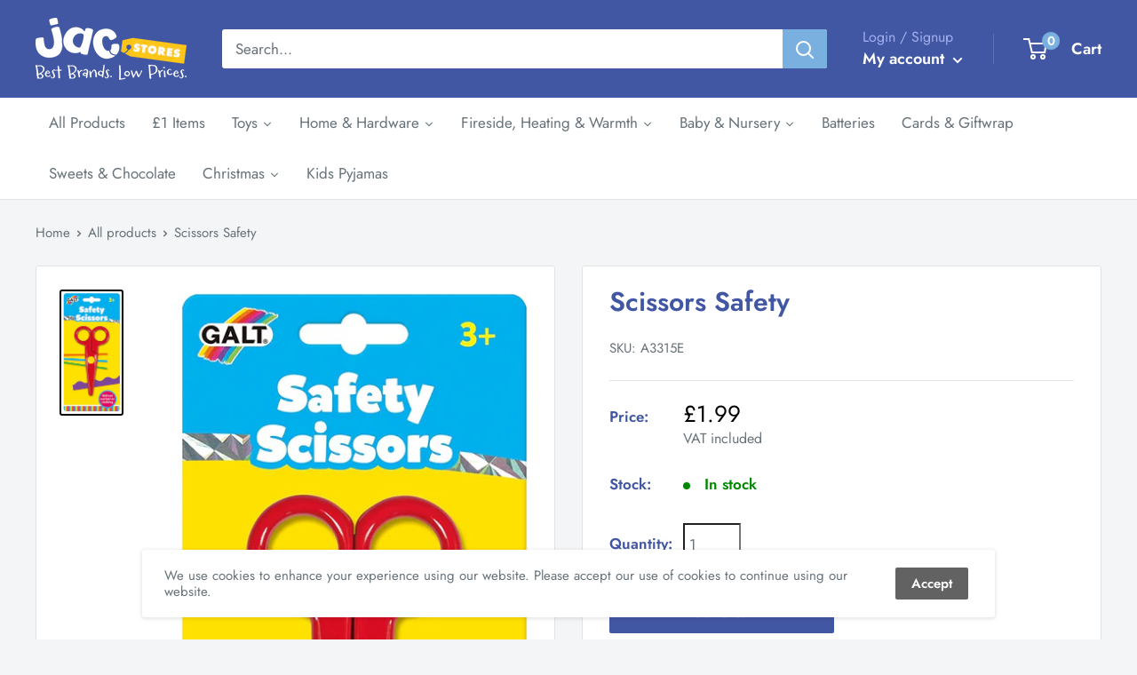

--- FILE ---
content_type: text/html; charset=utf-8
request_url: https://shop.jacstores.co.uk/products/craft-a3315e
body_size: 44062
content:
<!doctype html>

<html class="no-js" lang="en">
  <head>


    <meta charset="utf-8"> 
    <meta http-equiv="X-UA-Compatible" content="IE=edge,chrome=1">
    <meta name="viewport" content="width=device-width, initial-scale=1.0, height=device-height, minimum-scale=1.0, maximum-scale=1.0">
    <meta name="theme-color" content="#000000"><title>JAC Stores - Arts &amp; Craft &ndash; JAC Stores IOM
</title><link rel="canonical" href="https://shop.jacstores.co.uk/products/craft-a3315e"><link rel="shortcut icon" href="//shop.jacstores.co.uk/cdn/shop/files/favicon-32x32_96x.png?v=1692918413" type="image/png"><link rel="preload" as="style" href="//shop.jacstores.co.uk/cdn/shop/t/16/assets/theme.scss.css?v=80773295564249063581763545202">

    <meta property="og:type" content="product">
  <meta property="og:title" content="Scissors Safety"><meta property="og:image" content="http://shop.jacstores.co.uk/cdn/shop/products/71Cg7DajyML._AC_SL1500_1024x.jpg?v=1585393974">
    <meta property="og:image:secure_url" content="https://shop.jacstores.co.uk/cdn/shop/products/71Cg7DajyML._AC_SL1500_1024x.jpg?v=1585393974"><meta property="product:price:amount" content="1.99">
  <meta property="product:price:currency" content="GBP"><meta property="og:url" content="https://shop.jacstores.co.uk/products/craft-a3315e">
<meta property="og:site_name" content="JAC Stores IOM"><meta name="twitter:card" content="summary"><meta name="twitter:title" content="Scissors Safety">
  <meta name="twitter:description" content="">
  <meta name="twitter:image" content="https://shop.jacstores.co.uk/cdn/shop/products/71Cg7DajyML._AC_SL1500_600x600_crop_center.jpg?v=1585393974">
<link rel="preconnect" href="//fonts.shopifycdn.com">
    <link rel="dns-prefetch" href="//productreviews.shopifycdn.com">
    <link rel="dns-prefetch" href="//maps.googleapis.com">
    <link rel="dns-prefetch" href="//maps.gstatic.com">

    <script>window.performance && window.performance.mark && window.performance.mark('shopify.content_for_header.start');</script><meta name="google-site-verification" content="IBJI6pH4itY7v_JeC8MKedjHTLCm2lJgwtSlfjRNwOQ">
<meta id="shopify-digital-wallet" name="shopify-digital-wallet" content="/36002922631/digital_wallets/dialog">
<meta name="shopify-checkout-api-token" content="1b4ed0f5aeeeb6591a3de3f6d89bbbfd">
<link rel="alternate" type="application/json+oembed" href="https://shop.jacstores.co.uk/products/craft-a3315e.oembed">
<script async="async" src="/checkouts/internal/preloads.js?locale=en-IM"></script>
<link rel="preconnect" href="https://shop.app" crossorigin="anonymous">
<script async="async" src="https://shop.app/checkouts/internal/preloads.js?locale=en-IM&shop_id=36002922631" crossorigin="anonymous"></script>
<script id="apple-pay-shop-capabilities" type="application/json">{"shopId":36002922631,"countryCode":"GB","currencyCode":"GBP","merchantCapabilities":["supports3DS"],"merchantId":"gid:\/\/shopify\/Shop\/36002922631","merchantName":"JAC Stores IOM","requiredBillingContactFields":["postalAddress","email","phone"],"requiredShippingContactFields":["postalAddress","email","phone"],"shippingType":"shipping","supportedNetworks":["visa","maestro","masterCard"],"total":{"type":"pending","label":"JAC Stores IOM","amount":"1.00"},"shopifyPaymentsEnabled":true,"supportsSubscriptions":true}</script>
<script id="shopify-features" type="application/json">{"accessToken":"1b4ed0f5aeeeb6591a3de3f6d89bbbfd","betas":["rich-media-storefront-analytics"],"domain":"shop.jacstores.co.uk","predictiveSearch":true,"shopId":36002922631,"locale":"en"}</script>
<script>var Shopify = Shopify || {};
Shopify.shop = "jac-stores-iom.myshopify.com";
Shopify.locale = "en";
Shopify.currency = {"active":"GBP","rate":"1.0"};
Shopify.country = "IM";
Shopify.theme = {"name":"Warehouse | BentoSMB | Revised Copy..Hulk 02-05-23","id":123864121479,"schema_name":"Warehouse","schema_version":"1.8.2","theme_store_id":871,"role":"main"};
Shopify.theme.handle = "null";
Shopify.theme.style = {"id":null,"handle":null};
Shopify.cdnHost = "shop.jacstores.co.uk/cdn";
Shopify.routes = Shopify.routes || {};
Shopify.routes.root = "/";</script>
<script type="module">!function(o){(o.Shopify=o.Shopify||{}).modules=!0}(window);</script>
<script>!function(o){function n(){var o=[];function n(){o.push(Array.prototype.slice.apply(arguments))}return n.q=o,n}var t=o.Shopify=o.Shopify||{};t.loadFeatures=n(),t.autoloadFeatures=n()}(window);</script>
<script>
  window.ShopifyPay = window.ShopifyPay || {};
  window.ShopifyPay.apiHost = "shop.app\/pay";
  window.ShopifyPay.redirectState = null;
</script>
<script id="shop-js-analytics" type="application/json">{"pageType":"product"}</script>
<script defer="defer" async type="module" src="//shop.jacstores.co.uk/cdn/shopifycloud/shop-js/modules/v2/client.init-shop-cart-sync_BdyHc3Nr.en.esm.js"></script>
<script defer="defer" async type="module" src="//shop.jacstores.co.uk/cdn/shopifycloud/shop-js/modules/v2/chunk.common_Daul8nwZ.esm.js"></script>
<script type="module">
  await import("//shop.jacstores.co.uk/cdn/shopifycloud/shop-js/modules/v2/client.init-shop-cart-sync_BdyHc3Nr.en.esm.js");
await import("//shop.jacstores.co.uk/cdn/shopifycloud/shop-js/modules/v2/chunk.common_Daul8nwZ.esm.js");

  window.Shopify.SignInWithShop?.initShopCartSync?.({"fedCMEnabled":true,"windoidEnabled":true});

</script>
<script>
  window.Shopify = window.Shopify || {};
  if (!window.Shopify.featureAssets) window.Shopify.featureAssets = {};
  window.Shopify.featureAssets['shop-js'] = {"shop-cart-sync":["modules/v2/client.shop-cart-sync_QYOiDySF.en.esm.js","modules/v2/chunk.common_Daul8nwZ.esm.js"],"init-fed-cm":["modules/v2/client.init-fed-cm_DchLp9rc.en.esm.js","modules/v2/chunk.common_Daul8nwZ.esm.js"],"shop-button":["modules/v2/client.shop-button_OV7bAJc5.en.esm.js","modules/v2/chunk.common_Daul8nwZ.esm.js"],"init-windoid":["modules/v2/client.init-windoid_DwxFKQ8e.en.esm.js","modules/v2/chunk.common_Daul8nwZ.esm.js"],"shop-cash-offers":["modules/v2/client.shop-cash-offers_DWtL6Bq3.en.esm.js","modules/v2/chunk.common_Daul8nwZ.esm.js","modules/v2/chunk.modal_CQq8HTM6.esm.js"],"shop-toast-manager":["modules/v2/client.shop-toast-manager_CX9r1SjA.en.esm.js","modules/v2/chunk.common_Daul8nwZ.esm.js"],"init-shop-email-lookup-coordinator":["modules/v2/client.init-shop-email-lookup-coordinator_UhKnw74l.en.esm.js","modules/v2/chunk.common_Daul8nwZ.esm.js"],"pay-button":["modules/v2/client.pay-button_DzxNnLDY.en.esm.js","modules/v2/chunk.common_Daul8nwZ.esm.js"],"avatar":["modules/v2/client.avatar_BTnouDA3.en.esm.js"],"init-shop-cart-sync":["modules/v2/client.init-shop-cart-sync_BdyHc3Nr.en.esm.js","modules/v2/chunk.common_Daul8nwZ.esm.js"],"shop-login-button":["modules/v2/client.shop-login-button_D8B466_1.en.esm.js","modules/v2/chunk.common_Daul8nwZ.esm.js","modules/v2/chunk.modal_CQq8HTM6.esm.js"],"init-customer-accounts-sign-up":["modules/v2/client.init-customer-accounts-sign-up_C8fpPm4i.en.esm.js","modules/v2/client.shop-login-button_D8B466_1.en.esm.js","modules/v2/chunk.common_Daul8nwZ.esm.js","modules/v2/chunk.modal_CQq8HTM6.esm.js"],"init-shop-for-new-customer-accounts":["modules/v2/client.init-shop-for-new-customer-accounts_CVTO0Ztu.en.esm.js","modules/v2/client.shop-login-button_D8B466_1.en.esm.js","modules/v2/chunk.common_Daul8nwZ.esm.js","modules/v2/chunk.modal_CQq8HTM6.esm.js"],"init-customer-accounts":["modules/v2/client.init-customer-accounts_dRgKMfrE.en.esm.js","modules/v2/client.shop-login-button_D8B466_1.en.esm.js","modules/v2/chunk.common_Daul8nwZ.esm.js","modules/v2/chunk.modal_CQq8HTM6.esm.js"],"shop-follow-button":["modules/v2/client.shop-follow-button_CkZpjEct.en.esm.js","modules/v2/chunk.common_Daul8nwZ.esm.js","modules/v2/chunk.modal_CQq8HTM6.esm.js"],"lead-capture":["modules/v2/client.lead-capture_BntHBhfp.en.esm.js","modules/v2/chunk.common_Daul8nwZ.esm.js","modules/v2/chunk.modal_CQq8HTM6.esm.js"],"checkout-modal":["modules/v2/client.checkout-modal_CfxcYbTm.en.esm.js","modules/v2/chunk.common_Daul8nwZ.esm.js","modules/v2/chunk.modal_CQq8HTM6.esm.js"],"shop-login":["modules/v2/client.shop-login_Da4GZ2H6.en.esm.js","modules/v2/chunk.common_Daul8nwZ.esm.js","modules/v2/chunk.modal_CQq8HTM6.esm.js"],"payment-terms":["modules/v2/client.payment-terms_MV4M3zvL.en.esm.js","modules/v2/chunk.common_Daul8nwZ.esm.js","modules/v2/chunk.modal_CQq8HTM6.esm.js"]};
</script>
<script>(function() {
  var isLoaded = false;
  function asyncLoad() {
    if (isLoaded) return;
    isLoaded = true;
    var urls = ["https:\/\/cdn.shopify.com\/s\/files\/1\/0360\/0292\/2631\/t\/16\/assets\/booster_eu_cookie_36002922631.js?v=1683023754\u0026shop=jac-stores-iom.myshopify.com","https:\/\/static.klaviyo.com\/onsite\/js\/SUskGG\/klaviyo.js?company_id=SUskGG\u0026shop=jac-stores-iom.myshopify.com","https:\/\/shopifyapp.what3words.com\/js\/w3w.js?shop=jac-stores-iom.myshopify.com"];
    for (var i = 0; i < urls.length; i++) {
      var s = document.createElement('script');
      s.type = 'text/javascript';
      s.async = true;
      s.src = urls[i];
      var x = document.getElementsByTagName('script')[0];
      x.parentNode.insertBefore(s, x);
    }
  };
  if(window.attachEvent) {
    window.attachEvent('onload', asyncLoad);
  } else {
    window.addEventListener('load', asyncLoad, false);
  }
})();</script>
<script id="__st">var __st={"a":36002922631,"offset":0,"reqid":"fe2f87ae-eb86-471f-82f3-1c2ea08429a4-1769016464","pageurl":"shop.jacstores.co.uk\/products\/craft-a3315e","u":"2f4c8f78bcdb","p":"product","rtyp":"product","rid":4802098200711};</script>
<script>window.ShopifyPaypalV4VisibilityTracking = true;</script>
<script id="captcha-bootstrap">!function(){'use strict';const t='contact',e='account',n='new_comment',o=[[t,t],['blogs',n],['comments',n],[t,'customer']],c=[[e,'customer_login'],[e,'guest_login'],[e,'recover_customer_password'],[e,'create_customer']],r=t=>t.map((([t,e])=>`form[action*='/${t}']:not([data-nocaptcha='true']) input[name='form_type'][value='${e}']`)).join(','),a=t=>()=>t?[...document.querySelectorAll(t)].map((t=>t.form)):[];function s(){const t=[...o],e=r(t);return a(e)}const i='password',u='form_key',d=['recaptcha-v3-token','g-recaptcha-response','h-captcha-response',i],f=()=>{try{return window.sessionStorage}catch{return}},m='__shopify_v',_=t=>t.elements[u];function p(t,e,n=!1){try{const o=window.sessionStorage,c=JSON.parse(o.getItem(e)),{data:r}=function(t){const{data:e,action:n}=t;return t[m]||n?{data:e,action:n}:{data:t,action:n}}(c);for(const[e,n]of Object.entries(r))t.elements[e]&&(t.elements[e].value=n);n&&o.removeItem(e)}catch(o){console.error('form repopulation failed',{error:o})}}const l='form_type',E='cptcha';function T(t){t.dataset[E]=!0}const w=window,h=w.document,L='Shopify',v='ce_forms',y='captcha';let A=!1;((t,e)=>{const n=(g='f06e6c50-85a8-45c8-87d0-21a2b65856fe',I='https://cdn.shopify.com/shopifycloud/storefront-forms-hcaptcha/ce_storefront_forms_captcha_hcaptcha.v1.5.2.iife.js',D={infoText:'Protected by hCaptcha',privacyText:'Privacy',termsText:'Terms'},(t,e,n)=>{const o=w[L][v],c=o.bindForm;if(c)return c(t,g,e,D).then(n);var r;o.q.push([[t,g,e,D],n]),r=I,A||(h.body.append(Object.assign(h.createElement('script'),{id:'captcha-provider',async:!0,src:r})),A=!0)});var g,I,D;w[L]=w[L]||{},w[L][v]=w[L][v]||{},w[L][v].q=[],w[L][y]=w[L][y]||{},w[L][y].protect=function(t,e){n(t,void 0,e),T(t)},Object.freeze(w[L][y]),function(t,e,n,w,h,L){const[v,y,A,g]=function(t,e,n){const i=e?o:[],u=t?c:[],d=[...i,...u],f=r(d),m=r(i),_=r(d.filter((([t,e])=>n.includes(e))));return[a(f),a(m),a(_),s()]}(w,h,L),I=t=>{const e=t.target;return e instanceof HTMLFormElement?e:e&&e.form},D=t=>v().includes(t);t.addEventListener('submit',(t=>{const e=I(t);if(!e)return;const n=D(e)&&!e.dataset.hcaptchaBound&&!e.dataset.recaptchaBound,o=_(e),c=g().includes(e)&&(!o||!o.value);(n||c)&&t.preventDefault(),c&&!n&&(function(t){try{if(!f())return;!function(t){const e=f();if(!e)return;const n=_(t);if(!n)return;const o=n.value;o&&e.removeItem(o)}(t);const e=Array.from(Array(32),(()=>Math.random().toString(36)[2])).join('');!function(t,e){_(t)||t.append(Object.assign(document.createElement('input'),{type:'hidden',name:u})),t.elements[u].value=e}(t,e),function(t,e){const n=f();if(!n)return;const o=[...t.querySelectorAll(`input[type='${i}']`)].map((({name:t})=>t)),c=[...d,...o],r={};for(const[a,s]of new FormData(t).entries())c.includes(a)||(r[a]=s);n.setItem(e,JSON.stringify({[m]:1,action:t.action,data:r}))}(t,e)}catch(e){console.error('failed to persist form',e)}}(e),e.submit())}));const S=(t,e)=>{t&&!t.dataset[E]&&(n(t,e.some((e=>e===t))),T(t))};for(const o of['focusin','change'])t.addEventListener(o,(t=>{const e=I(t);D(e)&&S(e,y())}));const B=e.get('form_key'),M=e.get(l),P=B&&M;t.addEventListener('DOMContentLoaded',(()=>{const t=y();if(P)for(const e of t)e.elements[l].value===M&&p(e,B);[...new Set([...A(),...v().filter((t=>'true'===t.dataset.shopifyCaptcha))])].forEach((e=>S(e,t)))}))}(h,new URLSearchParams(w.location.search),n,t,e,['guest_login'])})(!0,!0)}();</script>
<script integrity="sha256-4kQ18oKyAcykRKYeNunJcIwy7WH5gtpwJnB7kiuLZ1E=" data-source-attribution="shopify.loadfeatures" defer="defer" src="//shop.jacstores.co.uk/cdn/shopifycloud/storefront/assets/storefront/load_feature-a0a9edcb.js" crossorigin="anonymous"></script>
<script crossorigin="anonymous" defer="defer" src="//shop.jacstores.co.uk/cdn/shopifycloud/storefront/assets/shopify_pay/storefront-65b4c6d7.js?v=20250812"></script>
<script data-source-attribution="shopify.dynamic_checkout.dynamic.init">var Shopify=Shopify||{};Shopify.PaymentButton=Shopify.PaymentButton||{isStorefrontPortableWallets:!0,init:function(){window.Shopify.PaymentButton.init=function(){};var t=document.createElement("script");t.src="https://shop.jacstores.co.uk/cdn/shopifycloud/portable-wallets/latest/portable-wallets.en.js",t.type="module",document.head.appendChild(t)}};
</script>
<script data-source-attribution="shopify.dynamic_checkout.buyer_consent">
  function portableWalletsHideBuyerConsent(e){var t=document.getElementById("shopify-buyer-consent"),n=document.getElementById("shopify-subscription-policy-button");t&&n&&(t.classList.add("hidden"),t.setAttribute("aria-hidden","true"),n.removeEventListener("click",e))}function portableWalletsShowBuyerConsent(e){var t=document.getElementById("shopify-buyer-consent"),n=document.getElementById("shopify-subscription-policy-button");t&&n&&(t.classList.remove("hidden"),t.removeAttribute("aria-hidden"),n.addEventListener("click",e))}window.Shopify?.PaymentButton&&(window.Shopify.PaymentButton.hideBuyerConsent=portableWalletsHideBuyerConsent,window.Shopify.PaymentButton.showBuyerConsent=portableWalletsShowBuyerConsent);
</script>
<script>
  function portableWalletsCleanup(e){e&&e.src&&console.error("Failed to load portable wallets script "+e.src);var t=document.querySelectorAll("shopify-accelerated-checkout .shopify-payment-button__skeleton, shopify-accelerated-checkout-cart .wallet-cart-button__skeleton"),e=document.getElementById("shopify-buyer-consent");for(let e=0;e<t.length;e++)t[e].remove();e&&e.remove()}function portableWalletsNotLoadedAsModule(e){e instanceof ErrorEvent&&"string"==typeof e.message&&e.message.includes("import.meta")&&"string"==typeof e.filename&&e.filename.includes("portable-wallets")&&(window.removeEventListener("error",portableWalletsNotLoadedAsModule),window.Shopify.PaymentButton.failedToLoad=e,"loading"===document.readyState?document.addEventListener("DOMContentLoaded",window.Shopify.PaymentButton.init):window.Shopify.PaymentButton.init())}window.addEventListener("error",portableWalletsNotLoadedAsModule);
</script>

<script type="module" src="https://shop.jacstores.co.uk/cdn/shopifycloud/portable-wallets/latest/portable-wallets.en.js" onError="portableWalletsCleanup(this)" crossorigin="anonymous"></script>
<script nomodule>
  document.addEventListener("DOMContentLoaded", portableWalletsCleanup);
</script>

<link id="shopify-accelerated-checkout-styles" rel="stylesheet" media="screen" href="https://shop.jacstores.co.uk/cdn/shopifycloud/portable-wallets/latest/accelerated-checkout-backwards-compat.css" crossorigin="anonymous">
<style id="shopify-accelerated-checkout-cart">
        #shopify-buyer-consent {
  margin-top: 1em;
  display: inline-block;
  width: 100%;
}

#shopify-buyer-consent.hidden {
  display: none;
}

#shopify-subscription-policy-button {
  background: none;
  border: none;
  padding: 0;
  text-decoration: underline;
  font-size: inherit;
  cursor: pointer;
}

#shopify-subscription-policy-button::before {
  box-shadow: none;
}

      </style>

<script>window.performance && window.performance.mark && window.performance.mark('shopify.content_for_header.end');</script>
  <script type="application/ld+json">
  {
    "@context": "http://schema.org",
    "@type": "Product",
    "offers": [{
          "@type": "Offer",
          "name": "Default Title",
          "availability":"https://schema.org/InStock",
          "price": 1.99,
          "priceCurrency": "GBP",
          "priceValidUntil": "2026-01-31","sku": "A3315E","url": "/products/craft-a3315e/products/craft-a3315e?variant=33482837328007"
        }
],
      "gtin13": "5011979517791",
      "productId": "5011979517791",
    "brand": {
      "name": "James Galt \u0026 Co. Ltd"
    },
    "name": "Scissors Safety",
    "description": "",
    "category": "",
    "url": "/products/craft-a3315e/products/craft-a3315e",
    "sku": "A3315E",
    "image": {
      "@type": "ImageObject",
      "url": "https://shop.jacstores.co.uk/cdn/shop/products/71Cg7DajyML._AC_SL1500_1024x.jpg?v=1585393974",
      "image": "https://shop.jacstores.co.uk/cdn/shop/products/71Cg7DajyML._AC_SL1500_1024x.jpg?v=1585393974",
      "name": "Scissors Safety",
      "width": "1024",
      "height": "1024"
    }
  }
  </script>



  <script type="application/ld+json">
  {
    "@context": "http://schema.org",
    "@type": "BreadcrumbList",
  "itemListElement": [{
      "@type": "ListItem",
      "position": 1,
      "name": "Home",
      "item": "https://shop.jacstores.co.uk"
    },{
          "@type": "ListItem",
          "position": 2,
          "name": "Scissors Safety",
          "item": "https://shop.jacstores.co.uk/products/craft-a3315e"
        }]
  }
  </script>


    <script>
      // This allows to expose several variables to the global scope, to be used in scripts
      window.theme = {
        pageType: "product",
        cartCount: 0,
        moneyFormat: "£{{amount}}",
        moneyWithCurrencyFormat: "£{{amount}} GBP",
        showDiscount: true,
        discountMode: "saving",
        searchMode: "product",
        cartType: "drawer"
      };

      window.routes = {
        rootUrl: "\/",
        cartUrl: "\/cart",
        cartAddUrl: "\/cart\/add",
        cartChangeUrl: "\/cart\/change",
        searchUrl: "\/search",
        productRecommendationsUrl: "\/recommendations\/products"
      };

      window.languages = {
        collectionOnSaleLabel: "Save {{savings}}",
        productFormUnavailable: "Unavailable",
        productFormAddToCart: "Add to cart",
        productFormSoldOut: "Sold out",
        shippingEstimatorNoResults: "No shipping could be found for your address.",
        shippingEstimatorOneResult: "There is one delivery rate for your address:",
        shippingEstimatorMultipleResults: "There are {{count}} delivery rates for your address:",
        shippingEstimatorErrors: "There are some errors:"
      };

      window.lazySizesConfig = {
        loadHidden: false,
        hFac: 0.8,
        expFactor: 3,
        customMedia: {
          '--phone': '(max-width: 640px)',
          '--tablet': '(min-width: 641px) and (max-width: 1023px)',
          '--lap': '(min-width: 1024px)'
        }
      };

      document.documentElement.className = document.documentElement.className.replace('no-js', 'js');
    </script>

    <script src="//shop.jacstores.co.uk/cdn/shop/t/16/assets/lazysizes.min.js?v=38423348123636194381683022651" async></script><script src="//polyfill-fastly.net/v3/polyfill.min.js?unknown=polyfill&features=fetch,Element.prototype.closest,Element.prototype.matches,Element.prototype.remove,Element.prototype.classList,Array.prototype.includes,Array.prototype.fill,String.prototype.includes,String.prototype.padStart,Object.assign,CustomEvent,Intl,URL,DOMTokenList,IntersectionObserver,IntersectionObserverEntry" defer></script>
    <script src="//shop.jacstores.co.uk/cdn/shop/t/16/assets/libs.min.js?v=141095812039519903031683022651" defer></script>
    <script src="//shop.jacstores.co.uk/cdn/shop/t/16/assets/theme.min.js?v=136109282511134679311683022651" defer></script>
    <script src="//shop.jacstores.co.uk/cdn/shop/t/16/assets/custom.js?v=90373254691674712701683022651" defer></script>

    <link rel="stylesheet" href="//shop.jacstores.co.uk/cdn/shop/t/16/assets/theme.scss.css?v=80773295564249063581763545202">

    <script>
      (function () {
        window.onpageshow = function() {
          // We force re-freshing the cart content onpageshow, as most browsers will serve a cache copy when hitting the
          // back button, which cause staled data
          document.documentElement.dispatchEvent(new CustomEvent('cart:refresh', {
            bubbles: true
          }));
        };
      })();
    </script>
    


  
  

  





<script>


window.isKAPPInstalled = false;</script>

<script>window.is_hulkpo_installed=false</script><!-- BEGIN app block: shopify://apps/minmaxify-order-limits/blocks/app-embed-block/3acfba32-89f3-4377-ae20-cbb9abc48475 --><script type="text/javascript" src="https://limits.minmaxify.com/jac-stores-iom.myshopify.com?v=128a&r=20250225170235"></script>

<!-- END app block --><!-- BEGIN app block: shopify://apps/hulk-discounts/blocks/app-embed/25745434-52e7-4378-88f1-890df18a0110 --><!-- BEGIN app snippet: hulkapps_volume_discount -->
    <script>
      var is_po = false
      if(window.hulkapps != undefined && window.hulkapps != '' ){
        var is_po = window.hulkapps.is_product_option
      }
      
        window.hulkapps = {
          shop_slug: "jac-stores-iom",
          store_id: "jac-stores-iom.myshopify.com",
          money_format: "£{{amount}}",
          cart: null,
          product: null,
          product_collections: null,
          product_variants: null,
          is_volume_discount: true,
          is_product_option: is_po,
          product_id: null,
          page_type: null,
          po_url: "https://productoption.hulkapps.com",
          vd_url: "https://volumediscount.hulkapps.com",
          vd_proxy_url: "https://shop.jacstores.co.uk",
          customer: null
        }
        

        window.hulkapps.page_type = "cart";
        window.hulkapps.cart = {"note":null,"attributes":{},"original_total_price":0,"total_price":0,"total_discount":0,"total_weight":0.0,"item_count":0,"items":[],"requires_shipping":false,"currency":"GBP","items_subtotal_price":0,"cart_level_discount_applications":[],"checkout_charge_amount":0}
        if (typeof window.hulkapps.cart.items == "object") {
          for (var i=0; i<window.hulkapps.cart.items.length; i++) {
            ["sku", "grams", "vendor", "url", "image", "handle", "requires_shipping", "product_type", "product_description"].map(function(a) {
              delete window.hulkapps.cart.items[i][a]
            })
          }
        }
        window.hulkapps.cart_collections = {}
        window.hulkapps.product_tags = {}
        

      
        window.hulkapps.page_type = "product"
        window.hulkapps.product_id = "4802098200711";
        window.hulkapps.product = {"id":4802098200711,"title":"Scissors Safety","handle":"craft-a3315e","description":"","published_at":"2020-03-28T00:27:58+00:00","created_at":"2020-03-28T00:27:58+00:00","vendor":"James Galt \u0026 Co. Ltd","type":"","tags":["Stationery"],"price":199,"price_min":199,"price_max":199,"available":true,"price_varies":false,"compare_at_price":null,"compare_at_price_min":0,"compare_at_price_max":0,"compare_at_price_varies":false,"variants":[{"id":33482837328007,"title":"Default Title","option1":"Default Title","option2":null,"option3":null,"sku":"A3315E","requires_shipping":true,"taxable":true,"featured_image":null,"available":true,"name":"Scissors Safety","public_title":null,"options":["Default Title"],"price":199,"weight":0,"compare_at_price":null,"inventory_management":"shopify","barcode":"5011979517791","requires_selling_plan":false,"selling_plan_allocations":[]}],"images":["\/\/shop.jacstores.co.uk\/cdn\/shop\/products\/71Cg7DajyML._AC_SL1500.jpg?v=1585393974"],"featured_image":"\/\/shop.jacstores.co.uk\/cdn\/shop\/products\/71Cg7DajyML._AC_SL1500.jpg?v=1585393974","options":["Title"],"media":[{"alt":null,"id":7913806921863,"position":1,"preview_image":{"aspect_ratio":0.477,"height":1500,"width":715,"src":"\/\/shop.jacstores.co.uk\/cdn\/shop\/products\/71Cg7DajyML._AC_SL1500.jpg?v=1585393974"},"aspect_ratio":0.477,"height":1500,"media_type":"image","src":"\/\/shop.jacstores.co.uk\/cdn\/shop\/products\/71Cg7DajyML._AC_SL1500.jpg?v=1585393974","width":715}],"requires_selling_plan":false,"selling_plan_groups":[],"content":""}
        window.hulkapps.selected_or_first_available_variant = {"id":33482837328007,"title":"Default Title","option1":"Default Title","option2":null,"option3":null,"sku":"A3315E","requires_shipping":true,"taxable":true,"featured_image":null,"available":true,"name":"Scissors Safety","public_title":null,"options":["Default Title"],"price":199,"weight":0,"compare_at_price":null,"inventory_management":"shopify","barcode":"5011979517791","requires_selling_plan":false,"selling_plan_allocations":[]};
        window.hulkapps.selected_or_first_available_variant_id = "33482837328007";
        window.hulkapps.product_collection = []
        
          window.hulkapps.product_collection.push(180177240199)
        
          window.hulkapps.product_collection.push(184037245063)
        

        window.hulkapps.product_variant = []
        
          window.hulkapps.product_variant.push(33482837328007)
        

        window.hulkapps.product_collections = window.hulkapps.product_collection.toString();
        window.hulkapps.product_variants = window.hulkapps.product_variant.toString();
         window.hulkapps.product_tags = ["Stationery"];
         window.hulkapps.product_tags = window.hulkapps.product_tags.join(", ");
      

    </script><!-- END app snippet --><!-- END app block --><!-- BEGIN app block: shopify://apps/pagefly-page-builder/blocks/app-embed/83e179f7-59a0-4589-8c66-c0dddf959200 -->

<!-- BEGIN app snippet: pagefly-cro-ab-testing-main -->







<script>
  ;(function () {
    const url = new URL(window.location)
    const viewParam = url.searchParams.get('view')
    if (viewParam && viewParam.includes('variant-pf-')) {
      url.searchParams.set('pf_v', viewParam)
      url.searchParams.delete('view')
      window.history.replaceState({}, '', url)
    }
  })()
</script>



<script type='module'>
  
  window.PAGEFLY_CRO = window.PAGEFLY_CRO || {}

  window.PAGEFLY_CRO['data_debug'] = {
    original_template_suffix: "all_products",
    allow_ab_test: false,
    ab_test_start_time: 0,
    ab_test_end_time: 0,
    today_date_time: 1769016464000,
  }
  window.PAGEFLY_CRO['GA4'] = { enabled: false}
</script>

<!-- END app snippet -->








  <script src='https://cdn.shopify.com/extensions/019bb4f9-aed6-78a3-be91-e9d44663e6bf/pagefly-page-builder-215/assets/pagefly-helper.js' defer='defer'></script>

  <script src='https://cdn.shopify.com/extensions/019bb4f9-aed6-78a3-be91-e9d44663e6bf/pagefly-page-builder-215/assets/pagefly-general-helper.js' defer='defer'></script>

  <script src='https://cdn.shopify.com/extensions/019bb4f9-aed6-78a3-be91-e9d44663e6bf/pagefly-page-builder-215/assets/pagefly-snap-slider.js' defer='defer'></script>

  <script src='https://cdn.shopify.com/extensions/019bb4f9-aed6-78a3-be91-e9d44663e6bf/pagefly-page-builder-215/assets/pagefly-slideshow-v3.js' defer='defer'></script>

  <script src='https://cdn.shopify.com/extensions/019bb4f9-aed6-78a3-be91-e9d44663e6bf/pagefly-page-builder-215/assets/pagefly-slideshow-v4.js' defer='defer'></script>

  <script src='https://cdn.shopify.com/extensions/019bb4f9-aed6-78a3-be91-e9d44663e6bf/pagefly-page-builder-215/assets/pagefly-glider.js' defer='defer'></script>

  <script src='https://cdn.shopify.com/extensions/019bb4f9-aed6-78a3-be91-e9d44663e6bf/pagefly-page-builder-215/assets/pagefly-slideshow-v1-v2.js' defer='defer'></script>

  <script src='https://cdn.shopify.com/extensions/019bb4f9-aed6-78a3-be91-e9d44663e6bf/pagefly-page-builder-215/assets/pagefly-product-media.js' defer='defer'></script>

  <script src='https://cdn.shopify.com/extensions/019bb4f9-aed6-78a3-be91-e9d44663e6bf/pagefly-page-builder-215/assets/pagefly-product.js' defer='defer'></script>


<script id='pagefly-helper-data' type='application/json'>
  {
    "page_optimization": {
      "assets_prefetching": false
    },
    "elements_asset_mapper": {
      "Accordion": "https://cdn.shopify.com/extensions/019bb4f9-aed6-78a3-be91-e9d44663e6bf/pagefly-page-builder-215/assets/pagefly-accordion.js",
      "Accordion3": "https://cdn.shopify.com/extensions/019bb4f9-aed6-78a3-be91-e9d44663e6bf/pagefly-page-builder-215/assets/pagefly-accordion3.js",
      "CountDown": "https://cdn.shopify.com/extensions/019bb4f9-aed6-78a3-be91-e9d44663e6bf/pagefly-page-builder-215/assets/pagefly-countdown.js",
      "GMap1": "https://cdn.shopify.com/extensions/019bb4f9-aed6-78a3-be91-e9d44663e6bf/pagefly-page-builder-215/assets/pagefly-gmap.js",
      "GMap2": "https://cdn.shopify.com/extensions/019bb4f9-aed6-78a3-be91-e9d44663e6bf/pagefly-page-builder-215/assets/pagefly-gmap.js",
      "GMapBasicV2": "https://cdn.shopify.com/extensions/019bb4f9-aed6-78a3-be91-e9d44663e6bf/pagefly-page-builder-215/assets/pagefly-gmap.js",
      "GMapAdvancedV2": "https://cdn.shopify.com/extensions/019bb4f9-aed6-78a3-be91-e9d44663e6bf/pagefly-page-builder-215/assets/pagefly-gmap.js",
      "HTML.Video": "https://cdn.shopify.com/extensions/019bb4f9-aed6-78a3-be91-e9d44663e6bf/pagefly-page-builder-215/assets/pagefly-htmlvideo.js",
      "HTML.Video2": "https://cdn.shopify.com/extensions/019bb4f9-aed6-78a3-be91-e9d44663e6bf/pagefly-page-builder-215/assets/pagefly-htmlvideo2.js",
      "HTML.Video3": "https://cdn.shopify.com/extensions/019bb4f9-aed6-78a3-be91-e9d44663e6bf/pagefly-page-builder-215/assets/pagefly-htmlvideo2.js",
      "BackgroundVideo": "https://cdn.shopify.com/extensions/019bb4f9-aed6-78a3-be91-e9d44663e6bf/pagefly-page-builder-215/assets/pagefly-htmlvideo2.js",
      "Instagram": "https://cdn.shopify.com/extensions/019bb4f9-aed6-78a3-be91-e9d44663e6bf/pagefly-page-builder-215/assets/pagefly-instagram.js",
      "Instagram2": "https://cdn.shopify.com/extensions/019bb4f9-aed6-78a3-be91-e9d44663e6bf/pagefly-page-builder-215/assets/pagefly-instagram.js",
      "Insta3": "https://cdn.shopify.com/extensions/019bb4f9-aed6-78a3-be91-e9d44663e6bf/pagefly-page-builder-215/assets/pagefly-instagram3.js",
      "Tabs": "https://cdn.shopify.com/extensions/019bb4f9-aed6-78a3-be91-e9d44663e6bf/pagefly-page-builder-215/assets/pagefly-tab.js",
      "Tabs3": "https://cdn.shopify.com/extensions/019bb4f9-aed6-78a3-be91-e9d44663e6bf/pagefly-page-builder-215/assets/pagefly-tab3.js",
      "ProductBox": "https://cdn.shopify.com/extensions/019bb4f9-aed6-78a3-be91-e9d44663e6bf/pagefly-page-builder-215/assets/pagefly-cart.js",
      "FBPageBox2": "https://cdn.shopify.com/extensions/019bb4f9-aed6-78a3-be91-e9d44663e6bf/pagefly-page-builder-215/assets/pagefly-facebook.js",
      "FBLikeButton2": "https://cdn.shopify.com/extensions/019bb4f9-aed6-78a3-be91-e9d44663e6bf/pagefly-page-builder-215/assets/pagefly-facebook.js",
      "TwitterFeed2": "https://cdn.shopify.com/extensions/019bb4f9-aed6-78a3-be91-e9d44663e6bf/pagefly-page-builder-215/assets/pagefly-twitter.js",
      "Paragraph4": "https://cdn.shopify.com/extensions/019bb4f9-aed6-78a3-be91-e9d44663e6bf/pagefly-page-builder-215/assets/pagefly-paragraph4.js",

      "AliReviews": "https://cdn.shopify.com/extensions/019bb4f9-aed6-78a3-be91-e9d44663e6bf/pagefly-page-builder-215/assets/pagefly-3rd-elements.js",
      "BackInStock": "https://cdn.shopify.com/extensions/019bb4f9-aed6-78a3-be91-e9d44663e6bf/pagefly-page-builder-215/assets/pagefly-3rd-elements.js",
      "GloboBackInStock": "https://cdn.shopify.com/extensions/019bb4f9-aed6-78a3-be91-e9d44663e6bf/pagefly-page-builder-215/assets/pagefly-3rd-elements.js",
      "GrowaveWishlist": "https://cdn.shopify.com/extensions/019bb4f9-aed6-78a3-be91-e9d44663e6bf/pagefly-page-builder-215/assets/pagefly-3rd-elements.js",
      "InfiniteOptionsShopPad": "https://cdn.shopify.com/extensions/019bb4f9-aed6-78a3-be91-e9d44663e6bf/pagefly-page-builder-215/assets/pagefly-3rd-elements.js",
      "InkybayProductPersonalizer": "https://cdn.shopify.com/extensions/019bb4f9-aed6-78a3-be91-e9d44663e6bf/pagefly-page-builder-215/assets/pagefly-3rd-elements.js",
      "LimeSpot": "https://cdn.shopify.com/extensions/019bb4f9-aed6-78a3-be91-e9d44663e6bf/pagefly-page-builder-215/assets/pagefly-3rd-elements.js",
      "Loox": "https://cdn.shopify.com/extensions/019bb4f9-aed6-78a3-be91-e9d44663e6bf/pagefly-page-builder-215/assets/pagefly-3rd-elements.js",
      "Opinew": "https://cdn.shopify.com/extensions/019bb4f9-aed6-78a3-be91-e9d44663e6bf/pagefly-page-builder-215/assets/pagefly-3rd-elements.js",
      "Powr": "https://cdn.shopify.com/extensions/019bb4f9-aed6-78a3-be91-e9d44663e6bf/pagefly-page-builder-215/assets/pagefly-3rd-elements.js",
      "ProductReviews": "https://cdn.shopify.com/extensions/019bb4f9-aed6-78a3-be91-e9d44663e6bf/pagefly-page-builder-215/assets/pagefly-3rd-elements.js",
      "PushOwl": "https://cdn.shopify.com/extensions/019bb4f9-aed6-78a3-be91-e9d44663e6bf/pagefly-page-builder-215/assets/pagefly-3rd-elements.js",
      "ReCharge": "https://cdn.shopify.com/extensions/019bb4f9-aed6-78a3-be91-e9d44663e6bf/pagefly-page-builder-215/assets/pagefly-3rd-elements.js",
      "Rivyo": "https://cdn.shopify.com/extensions/019bb4f9-aed6-78a3-be91-e9d44663e6bf/pagefly-page-builder-215/assets/pagefly-3rd-elements.js",
      "TrackingMore": "https://cdn.shopify.com/extensions/019bb4f9-aed6-78a3-be91-e9d44663e6bf/pagefly-page-builder-215/assets/pagefly-3rd-elements.js",
      "Vitals": "https://cdn.shopify.com/extensions/019bb4f9-aed6-78a3-be91-e9d44663e6bf/pagefly-page-builder-215/assets/pagefly-3rd-elements.js",
      "Wiser": "https://cdn.shopify.com/extensions/019bb4f9-aed6-78a3-be91-e9d44663e6bf/pagefly-page-builder-215/assets/pagefly-3rd-elements.js"
    },
    "custom_elements_mapper": {
      "pf-click-action-element": "https://cdn.shopify.com/extensions/019bb4f9-aed6-78a3-be91-e9d44663e6bf/pagefly-page-builder-215/assets/pagefly-click-action-element.js",
      "pf-dialog-element": "https://cdn.shopify.com/extensions/019bb4f9-aed6-78a3-be91-e9d44663e6bf/pagefly-page-builder-215/assets/pagefly-dialog-element.js"
    }
  }
</script>


<!-- END app block --><!-- BEGIN app block: shopify://apps/hulk-form-builder/blocks/app-embed/b6b8dd14-356b-4725-a4ed-77232212b3c3 --><!-- BEGIN app snippet: hulkapps-formbuilder-theme-ext --><script type="text/javascript">
  
  if (typeof window.formbuilder_customer != "object") {
        window.formbuilder_customer = {}
  }

  window.hulkFormBuilder = {
    form_data: {"form_AGfxdTNDRgMx3Q6MxK7M9Q":{"uuid":"AGfxdTNDRgMx3Q6MxK7M9Q","form_name":"Job Application","form_data":{"div_back_gradient_1":"#fff","div_back_gradient_2":"#fff","back_color":"#000000","form_title":"\u003ch2 style=\"text-align: center;\"\u003eApply Online\u003c\/h2\u003e\n\u003cquillbot-extension-portal\u003e\u003c\/quillbot-extension-portal\u003e","form_submit":"Submit Application","after_submit":"hideAndmessage","after_submit_msg":"\u003ch1\u003eThank you.\u003c\/h1\u003e\n\n\u003cp\u003eYour application has been submitted and we will contact you in due course.\u003c\/p\u003e\n","captcha_enable":"yes","label_style":"blockLabels","input_border_radius":"2","back_type":"transparent","input_back_color":"#fff","input_back_color_hover":"#fff","back_shadow":"none","label_font_clr":"#4257a3","input_font_clr":"#000000","button_align":"fullBtn","button_clr":"#fff","button_back_clr":"#4257a3","button_border_radius":"2","form_width":"100%","form_border_size":"3","form_border_clr":"#c7c7c7","form_border_radius":"3","label_font_size":"18","input_font_size":"12","button_font_size":"16","form_padding":"35","input_border_color":"#ccc","input_border_color_hover":"#fec718","btn_border_clr":"#4257a3","btn_border_size":"1","form_name":"Job Application","":"office@jacstores.co.uk","form_description":"\u003cp style=\"text-align: center;\"\u003ePlease complete the below fields providing as much detail as possible. Any fields marked with an\u0026nbsp;\u003cstrong\u003easterisks (*)\u003c\/strong\u003e\u0026nbsp;require completing for the application to be submitted.\u003c\/p\u003e\n\u003cquillbot-extension-portal\u003e\u003c\/quillbot-extension-portal\u003e\u003cquillbot-extension-portal\u003e\u003c\/quillbot-extension-portal\u003e\u003cquillbot-extension-portal\u003e\u003c\/quillbot-extension-portal\u003e\u003cquillbot-extension-portal\u003e\u003c\/quillbot-extension-portal\u003e","form_access_message":"\u003cp\u003ePlease login to access the form\u003cbr\u003eDo not have an account? Create account\u003c\/p\u003e","captcha_lang":"en-GB","captcha_honeypot":"no","captcha_version_3_enable":"yes","label_font_family":"Jost","input_font_family":"Jost","custommessage":{"country":"Country"},"admin_sendemail":"yes","admin_email_date_default":"no","advance_css":"","advance_js":"","admin_email_sendemail":"office@jacstores.co.uk","formElements":[{"Conditions":{},"type":"select","position":0,"label":"Position Applying For","placeholder":"Please select a vacancy from the drop down menu","required":"yes","values":"Store Manager - Douglas Stores (Full Time, Permanent Contract)\nWarehouse Team Member \u0026 Delivery Driver - Ramsey Store (Full Time, Permanent Contract)\nSales Team Member - Ramsey Store (Full Time, Permanent Contract)","elementCost":{},"page_number":1},{"Conditions":{"SelectedElemenet":"Position Applying For","SelectedElemenetCount":0,"SelectedValues":["Store Manager - Douglas Stores (Full Time, Permanent Contract)"],"SelectedValue":"Store Manager - Douglas Stores (Full Time, Permanent Contract)"},"type":"raw_html","position":1,"label":"Label (30)","page_number":1,"rowHtmlCode":"\u003cp\u003e\u003cstrong\u003e\u003ca href=\"https:\/\/www.jacstores.co.uk\/files\/Job Description Douglas Stores Manager - 2026.pdf\" target=\"_blank\"\u003e\u003cspan style=\"color:#e74c3c;\"\u003eClick Here To View The Job Description For The Selected Role\u003c\/span\u003e\u003c\/a\u003e\u003c\/strong\u003e\u003c\/p\u003e\n"},{"Conditions":{"SelectedElemenet":"Position Applying For","SelectedElemenetCount":0,"SelectedValues":["Warehouse Team Member \u0026 Delivery Driver - Ramsey Store (Full Time, Permanent Contract)"],"SelectedValue":"Warehouse Team Member \u0026 Delivery Driver - Ramsey Store (Full Time, Permanent Contract)"},"type":"raw_html","position":2,"label":"Label (28)","rowHtmlCode":"\u003cp\u003e\u003cstrong\u003e\u003ca href=\"https:\/\/www.jacstores.co.uk\/files\/Job Description - Warehouse Team Member \u0026amp; Cover Delivery Driver.pdf\" target=\"_blank\"\u003e\u003cspan style=\"color:#e74c3c;\"\u003eClick Here To View The Job Description For The Selected Role\u003c\/span\u003e\u003c\/a\u003e\u003c\/strong\u003e\u003c\/p\u003e\n","page_number":1},{"Conditions":{"SelectedElemenet":"Position Applying For","SelectedElemenetCount":0,"SelectedValues":["Sales Team Member - Ramsey Store (Full Time, Permanent Contract)"],"SelectedValue":"Sales Team Member - Ramsey Store (Full Time, Permanent Contract)"},"type":"raw_html","position":3,"label":"Label (29)","page_number":1,"rowHtmlCode":"\u003cp\u003e\u003cstrong\u003e\u003ca href=\"https:\/\/www.jacstores.co.uk\/files\/Job Description - Sales Team Member Ramsey FT.pdf\" target=\"_blank\"\u003e\u003cspan style=\"color:#e74c3c;\"\u003eClick Here To View The Job Description For The Selected Role\u003c\/span\u003e\u003c\/a\u003e\u003c\/strong\u003e\u003c\/p\u003e\n"},{"Conditions":{},"type":"label","position":4,"label":"Personal Details","page_number":1},{"Conditions":{},"type":"text","position":5,"label":"First Name","required":"yes","halfwidth":"yes","page_number":1},{"Conditions":{},"type":"text","position":6,"label":"Last Name","required":"yes","halfwidth":"yes","page_number":1},{"type":"email","position":7,"label":"Email","required":"yes","email_confirm":"yes","Conditions":{},"page_number":1,"halfwidth":"no"},{"Conditions":{},"type":"phone","position":8,"label":"Preferred Contact Number","default_country_code":"Isle of Man +44","required":"yes","page_number":1,"customClass":"isleOfMan"},{"Conditions":{},"type":"phone","position":9,"label":"Secondary Contact Number","page_number":1,"default_country_code":"Isle of Man +44"},{"Conditions":{},"type":"space","position":10,"label":"Label (20)","page_number":1},{"Conditions":{},"type":"text","position":11,"label":"Address Line 1","required":"yes","page_number":1},{"Conditions":{},"type":"text","position":12,"label":"Address Line 2","required":"no","page_number":1},{"Conditions":{},"type":"text","position":13,"label":"City","halfwidth":"yes","required":"yes","page_number":1},{"Conditions":{},"type":"text","position":14,"label":"Post Code","halfwidth":"yes","required":"yes","page_number":1},{"Conditions":{},"type":"text","position":15,"label":"Country","required":"yes","halfwidth":"yes","page_number":1},{"Conditions":{},"type":"newdate","position":16,"label":"Date of Birth","dateFormat":"DD\/MM\/YYYY","date_limit":"no","disable_future_dates":"no","required":"yes","customClass":"","minDate":"","page_number":1,"maxDate":"2013-01-17","infoMessage":"Please enter your birthdate (must be at least 13 years old)."},{"Conditions":{},"type":"label","position":17,"label":"Employment Details","page_number":1},{"Conditions":{},"type":"select","position":18,"label":"Do you require a Work Permit or Visa?","placeholder":"Please select","values":"No\nYes, I require a Work Permit\nYes, I require a Visa","elementCost":{},"halfwidth":"no","required":"yes","page_number":1},{"Conditions":{},"type":"text","position":19,"label":"Criminal Convictions","infoMessage":"Please note any criminal convictions\/cautions except those spent under the Rehabilitation of Offenders Act 2001.","placeholder":"If none please state none","required":"yes","page_number":1},{"Conditions":{},"type":"text","position":20,"label":"What is your hourly rate\/salary expectation?","halfwidth":"no","page_number":1},{"Conditions":{},"type":"newdate","position":21,"label":"Earliest Start Date","halfwidth":"yes","required":"yes","page_number":1,"dateFormat":"DD\/MM\/YYYY","date_limit":"no","disable_future_dates":"no"},{"Conditions":{},"type":"label","position":22,"label":"About You","page_number":1},{"Conditions":{},"type":"textarea","position":23,"label":"Education History","placeholder":"Briefly describe your education history - please feel free to submit your CV at the end of this form if easier.","page_number":1,"inputHeight":"100"},{"Conditions":{},"type":"textarea","position":24,"label":"Work History","placeholder":"Briefly describe your work history - please feel free to submit your CV at the end of this form if easier.","page_number":1,"inputHeight":"100"},{"Conditions":{},"type":"textarea","position":25,"label":"What key skills do you have for this role?","inputHeight":"150","page_number":1},{"Conditions":{},"type":"textarea","position":26,"label":"What key experience do you have for this role?","inputHeight":"150","page_number":1},{"Conditions":{},"type":"textarea","position":27,"label":"What makes you suitable for this role?","inputHeight":"150","page_number":1},{"Conditions":{},"type":"select","position":28,"label":"I confirm that the information in the enclosed application is complete and any untrue or misleading information will give my employer the right to terminate any employment contract offered","placeholder":"Please select","required":"yes","values":"I Agree","elementCost":{},"page_number":1},{"Conditions":{},"type":"file","position":29,"label":"Upload Supporting Documents (e.g. CV)","halfwidth":"no","required":"no","page_number":1,"imageMultiple":"yes","imagenoMultiple":"2","enable_drag_and_drop":"yes","sublabel":"Maximum of 2 files, not exceeding 20 MB."}]},"is_spam_form":false,"shop_uuid":"cUaBeirZPsBuQyD8-dM8Zg","shop_timezone":"Europe\/London","shop_id":90936,"shop_is_after_submit_enabled":true,"shop_shopify_plan":"Shopify","shop_shopify_domain":"jac-stores-iom.myshopify.com"}},
    shop_data: {"shop_cUaBeirZPsBuQyD8-dM8Zg":{"shop_uuid":"cUaBeirZPsBuQyD8-dM8Zg","shop_timezone":"Europe\/London","shop_id":90936,"shop_is_after_submit_enabled":true,"shop_shopify_plan":"Shopify","shop_shopify_domain":"jac-stores-iom.myshopify.com","shop_created_at":"2023-09-08T05:21:47.153-05:00","is_skip_metafield":false,"shop_deleted":false,"shop_disabled":false}},
    settings_data: {"shop_settings":{"shop_customise_msgs":[],"default_customise_msgs":{"is_required":"is required","thank_you":"Thank you! The form was submitted successfully.","processing":"Processing...","valid_data":"Please provide valid data","valid_email":"Provide valid email format","valid_tags":"HTML Tags are not allowed","valid_phone":"Provide valid phone number","valid_captcha":"Please provide valid captcha response","valid_url":"Provide valid URL","only_number_alloud":"Provide valid number in","number_less":"must be less than","number_more":"must be more than","image_must_less":"Image must be less than 20MB","image_number":"Images allowed","image_extension":"Invalid extension! Please provide image file","error_image_upload":"Error in image upload. Please try again.","error_file_upload":"Error in file upload. Please try again.","your_response":"Your response","error_form_submit":"Error occur.Please try again after sometime.","email_submitted":"Form with this email is already submitted","invalid_email_by_zerobounce":"The email address you entered appears to be invalid. Please check it and try again.","download_file":"Download file","card_details_invalid":"Your card details are invalid","card_details":"Card details","please_enter_card_details":"Please enter card details","card_number":"Card number","exp_mm":"Exp MM","exp_yy":"Exp YY","crd_cvc":"CVV","payment_value":"Payment amount","please_enter_payment_amount":"Please enter payment amount","address1":"Address line 1","address2":"Address line 2","city":"City","province":"Province","zipcode":"Zip code","country":"Country","blocked_domain":"This form does not accept addresses from","file_must_less":"File must be less than 20MB","file_extension":"Invalid extension! Please provide file","only_file_number_alloud":"files allowed","previous":"Previous","next":"Next","must_have_a_input":"Please enter at least one field.","please_enter_required_data":"Please enter required data","atleast_one_special_char":"Include at least one special character","atleast_one_lowercase_char":"Include at least one lowercase character","atleast_one_uppercase_char":"Include at least one uppercase character","atleast_one_number":"Include at least one number","must_have_8_chars":"Must have 8 characters long","be_between_8_and_12_chars":"Be between 8 and 12 characters long","please_select":"Please Select","phone_submitted":"Form with this phone number is already submitted","user_res_parse_error":"Error while submitting the form","valid_same_values":"values must be same","product_choice_clear_selection":"Clear Selection","picture_choice_clear_selection":"Clear Selection","remove_all_for_file_image_upload":"Remove All","invalid_file_type_for_image_upload":"You can't upload files of this type.","invalid_file_type_for_signature_upload":"You can't upload files of this type.","max_files_exceeded_for_file_upload":"You can not upload any more files.","max_files_exceeded_for_image_upload":"You can not upload any more files.","file_already_exist":"File already uploaded","max_limit_exceed":"You have added the maximum number of text fields.","cancel_upload_for_file_upload":"Cancel upload","cancel_upload_for_image_upload":"Cancel upload","cancel_upload_for_signature_upload":"Cancel upload"},"shop_blocked_domains":[]}},
    features_data: {"shop_plan_features":{"shop_plan_features":["unlimited-forms","full-design-customization","export-form-submissions","multiple-recipients-for-form-submissions","multiple-admin-notifications","enable-captcha","unlimited-file-uploads","save-submitted-form-data","set-auto-response-message","conditional-logic","form-banner","save-as-draft-facility","include-user-response-in-admin-email","disable-form-submission","mail-platform-integration","stripe-payment-integration","pre-built-templates","create-customer-account-on-shopify","google-analytics-3-by-tracking-id","facebook-pixel-id","bing-uet-pixel-id","advanced-js","advanced-css","api-available","customize-form-message","hidden-field","restrict-from-submissions-per-one-user","utm-tracking","ratings","privacy-notices","heading","paragraph","shopify-flow-trigger","domain-setup","block-domain","address","html-code","form-schedule","after-submit-script","customize-form-scrolling","on-form-submission-record-the-referrer-url","password","duplicate-the-forms","include-user-response-in-auto-responder-email","elements-add-ons","admin-and-auto-responder-email-with-tokens","email-export","premium-support","google-analytics-4-by-measurement-id","google-ads-for-tracking-conversion","validation-field","file-upload","load_form_as_popup","advanced_conditional_logic"]}},
    shop: null,
    shop_id: null,
    plan_features: null,
    validateDoubleQuotes: false,
    assets: {
      extraFunctions: "https://cdn.shopify.com/extensions/019bb5ee-ec40-7527-955d-c1b8751eb060/form-builder-by-hulkapps-50/assets/extra-functions.js",
      extraStyles: "https://cdn.shopify.com/extensions/019bb5ee-ec40-7527-955d-c1b8751eb060/form-builder-by-hulkapps-50/assets/extra-styles.css",
      bootstrapStyles: "https://cdn.shopify.com/extensions/019bb5ee-ec40-7527-955d-c1b8751eb060/form-builder-by-hulkapps-50/assets/theme-app-extension-bootstrap.css"
    },
    translations: {
      htmlTagNotAllowed: "HTML Tags are not allowed",
      sqlQueryNotAllowed: "SQL Queries are not allowed",
      doubleQuoteNotAllowed: "Double quotes are not allowed",
      vorwerkHttpWwwNotAllowed: "The words \u0026#39;http\u0026#39; and \u0026#39;www\u0026#39; are not allowed. Please remove them and try again.",
      maxTextFieldsReached: "You have added the maximum number of text fields.",
      avoidNegativeWords: "Avoid negative words: Don\u0026#39;t use negative words in your contact message.",
      customDesignOnly: "This form is for custom designs requests. For general inquiries please contact our team at info@stagheaddesigns.com",
      zerobounceApiErrorMsg: "We couldn\u0026#39;t verify your email due to a technical issue. Please try again later.",
    }

  }

  

  window.FbThemeAppExtSettingsHash = {}
  
</script><!-- END app snippet --><!-- END app block --><script src="https://cdn.shopify.com/extensions/8d2c31d3-a828-4daf-820f-80b7f8e01c39/nova-eu-cookie-bar-gdpr-4/assets/nova-cookie-app-embed.js" type="text/javascript" defer="defer"></script>
<link href="https://cdn.shopify.com/extensions/8d2c31d3-a828-4daf-820f-80b7f8e01c39/nova-eu-cookie-bar-gdpr-4/assets/nova-cookie.css" rel="stylesheet" type="text/css" media="all">
<script src="https://cdn.shopify.com/extensions/019b7356-b863-740e-a434-3295b201790d/volumediscount-74/assets/hulkcode.js" type="text/javascript" defer="defer"></script>
<link href="https://cdn.shopify.com/extensions/019b7356-b863-740e-a434-3295b201790d/volumediscount-74/assets/hulkcode.css" rel="stylesheet" type="text/css" media="all">
<script src="https://cdn.shopify.com/extensions/019bb5ee-ec40-7527-955d-c1b8751eb060/form-builder-by-hulkapps-50/assets/form-builder-script.js" type="text/javascript" defer="defer"></script>
<link href="https://monorail-edge.shopifysvc.com" rel="dns-prefetch">
<script>(function(){if ("sendBeacon" in navigator && "performance" in window) {try {var session_token_from_headers = performance.getEntriesByType('navigation')[0].serverTiming.find(x => x.name == '_s').description;} catch {var session_token_from_headers = undefined;}var session_cookie_matches = document.cookie.match(/_shopify_s=([^;]*)/);var session_token_from_cookie = session_cookie_matches && session_cookie_matches.length === 2 ? session_cookie_matches[1] : "";var session_token = session_token_from_headers || session_token_from_cookie || "";function handle_abandonment_event(e) {var entries = performance.getEntries().filter(function(entry) {return /monorail-edge.shopifysvc.com/.test(entry.name);});if (!window.abandonment_tracked && entries.length === 0) {window.abandonment_tracked = true;var currentMs = Date.now();var navigation_start = performance.timing.navigationStart;var payload = {shop_id: 36002922631,url: window.location.href,navigation_start,duration: currentMs - navigation_start,session_token,page_type: "product"};window.navigator.sendBeacon("https://monorail-edge.shopifysvc.com/v1/produce", JSON.stringify({schema_id: "online_store_buyer_site_abandonment/1.1",payload: payload,metadata: {event_created_at_ms: currentMs,event_sent_at_ms: currentMs}}));}}window.addEventListener('pagehide', handle_abandonment_event);}}());</script>
<script id="web-pixels-manager-setup">(function e(e,d,r,n,o){if(void 0===o&&(o={}),!Boolean(null===(a=null===(i=window.Shopify)||void 0===i?void 0:i.analytics)||void 0===a?void 0:a.replayQueue)){var i,a;window.Shopify=window.Shopify||{};var t=window.Shopify;t.analytics=t.analytics||{};var s=t.analytics;s.replayQueue=[],s.publish=function(e,d,r){return s.replayQueue.push([e,d,r]),!0};try{self.performance.mark("wpm:start")}catch(e){}var l=function(){var e={modern:/Edge?\/(1{2}[4-9]|1[2-9]\d|[2-9]\d{2}|\d{4,})\.\d+(\.\d+|)|Firefox\/(1{2}[4-9]|1[2-9]\d|[2-9]\d{2}|\d{4,})\.\d+(\.\d+|)|Chrom(ium|e)\/(9{2}|\d{3,})\.\d+(\.\d+|)|(Maci|X1{2}).+ Version\/(15\.\d+|(1[6-9]|[2-9]\d|\d{3,})\.\d+)([,.]\d+|)( \(\w+\)|)( Mobile\/\w+|) Safari\/|Chrome.+OPR\/(9{2}|\d{3,})\.\d+\.\d+|(CPU[ +]OS|iPhone[ +]OS|CPU[ +]iPhone|CPU IPhone OS|CPU iPad OS)[ +]+(15[._]\d+|(1[6-9]|[2-9]\d|\d{3,})[._]\d+)([._]\d+|)|Android:?[ /-](13[3-9]|1[4-9]\d|[2-9]\d{2}|\d{4,})(\.\d+|)(\.\d+|)|Android.+Firefox\/(13[5-9]|1[4-9]\d|[2-9]\d{2}|\d{4,})\.\d+(\.\d+|)|Android.+Chrom(ium|e)\/(13[3-9]|1[4-9]\d|[2-9]\d{2}|\d{4,})\.\d+(\.\d+|)|SamsungBrowser\/([2-9]\d|\d{3,})\.\d+/,legacy:/Edge?\/(1[6-9]|[2-9]\d|\d{3,})\.\d+(\.\d+|)|Firefox\/(5[4-9]|[6-9]\d|\d{3,})\.\d+(\.\d+|)|Chrom(ium|e)\/(5[1-9]|[6-9]\d|\d{3,})\.\d+(\.\d+|)([\d.]+$|.*Safari\/(?![\d.]+ Edge\/[\d.]+$))|(Maci|X1{2}).+ Version\/(10\.\d+|(1[1-9]|[2-9]\d|\d{3,})\.\d+)([,.]\d+|)( \(\w+\)|)( Mobile\/\w+|) Safari\/|Chrome.+OPR\/(3[89]|[4-9]\d|\d{3,})\.\d+\.\d+|(CPU[ +]OS|iPhone[ +]OS|CPU[ +]iPhone|CPU IPhone OS|CPU iPad OS)[ +]+(10[._]\d+|(1[1-9]|[2-9]\d|\d{3,})[._]\d+)([._]\d+|)|Android:?[ /-](13[3-9]|1[4-9]\d|[2-9]\d{2}|\d{4,})(\.\d+|)(\.\d+|)|Mobile Safari.+OPR\/([89]\d|\d{3,})\.\d+\.\d+|Android.+Firefox\/(13[5-9]|1[4-9]\d|[2-9]\d{2}|\d{4,})\.\d+(\.\d+|)|Android.+Chrom(ium|e)\/(13[3-9]|1[4-9]\d|[2-9]\d{2}|\d{4,})\.\d+(\.\d+|)|Android.+(UC? ?Browser|UCWEB|U3)[ /]?(15\.([5-9]|\d{2,})|(1[6-9]|[2-9]\d|\d{3,})\.\d+)\.\d+|SamsungBrowser\/(5\.\d+|([6-9]|\d{2,})\.\d+)|Android.+MQ{2}Browser\/(14(\.(9|\d{2,})|)|(1[5-9]|[2-9]\d|\d{3,})(\.\d+|))(\.\d+|)|K[Aa][Ii]OS\/(3\.\d+|([4-9]|\d{2,})\.\d+)(\.\d+|)/},d=e.modern,r=e.legacy,n=navigator.userAgent;return n.match(d)?"modern":n.match(r)?"legacy":"unknown"}(),u="modern"===l?"modern":"legacy",c=(null!=n?n:{modern:"",legacy:""})[u],f=function(e){return[e.baseUrl,"/wpm","/b",e.hashVersion,"modern"===e.buildTarget?"m":"l",".js"].join("")}({baseUrl:d,hashVersion:r,buildTarget:u}),m=function(e){var d=e.version,r=e.bundleTarget,n=e.surface,o=e.pageUrl,i=e.monorailEndpoint;return{emit:function(e){var a=e.status,t=e.errorMsg,s=(new Date).getTime(),l=JSON.stringify({metadata:{event_sent_at_ms:s},events:[{schema_id:"web_pixels_manager_load/3.1",payload:{version:d,bundle_target:r,page_url:o,status:a,surface:n,error_msg:t},metadata:{event_created_at_ms:s}}]});if(!i)return console&&console.warn&&console.warn("[Web Pixels Manager] No Monorail endpoint provided, skipping logging."),!1;try{return self.navigator.sendBeacon.bind(self.navigator)(i,l)}catch(e){}var u=new XMLHttpRequest;try{return u.open("POST",i,!0),u.setRequestHeader("Content-Type","text/plain"),u.send(l),!0}catch(e){return console&&console.warn&&console.warn("[Web Pixels Manager] Got an unhandled error while logging to Monorail."),!1}}}}({version:r,bundleTarget:l,surface:e.surface,pageUrl:self.location.href,monorailEndpoint:e.monorailEndpoint});try{o.browserTarget=l,function(e){var d=e.src,r=e.async,n=void 0===r||r,o=e.onload,i=e.onerror,a=e.sri,t=e.scriptDataAttributes,s=void 0===t?{}:t,l=document.createElement("script"),u=document.querySelector("head"),c=document.querySelector("body");if(l.async=n,l.src=d,a&&(l.integrity=a,l.crossOrigin="anonymous"),s)for(var f in s)if(Object.prototype.hasOwnProperty.call(s,f))try{l.dataset[f]=s[f]}catch(e){}if(o&&l.addEventListener("load",o),i&&l.addEventListener("error",i),u)u.appendChild(l);else{if(!c)throw new Error("Did not find a head or body element to append the script");c.appendChild(l)}}({src:f,async:!0,onload:function(){if(!function(){var e,d;return Boolean(null===(d=null===(e=window.Shopify)||void 0===e?void 0:e.analytics)||void 0===d?void 0:d.initialized)}()){var d=window.webPixelsManager.init(e)||void 0;if(d){var r=window.Shopify.analytics;r.replayQueue.forEach((function(e){var r=e[0],n=e[1],o=e[2];d.publishCustomEvent(r,n,o)})),r.replayQueue=[],r.publish=d.publishCustomEvent,r.visitor=d.visitor,r.initialized=!0}}},onerror:function(){return m.emit({status:"failed",errorMsg:"".concat(f," has failed to load")})},sri:function(e){var d=/^sha384-[A-Za-z0-9+/=]+$/;return"string"==typeof e&&d.test(e)}(c)?c:"",scriptDataAttributes:o}),m.emit({status:"loading"})}catch(e){m.emit({status:"failed",errorMsg:(null==e?void 0:e.message)||"Unknown error"})}}})({shopId: 36002922631,storefrontBaseUrl: "https://shop.jacstores.co.uk",extensionsBaseUrl: "https://extensions.shopifycdn.com/cdn/shopifycloud/web-pixels-manager",monorailEndpoint: "https://monorail-edge.shopifysvc.com/unstable/produce_batch",surface: "storefront-renderer",enabledBetaFlags: ["2dca8a86"],webPixelsConfigList: [{"id":"355664007","configuration":"{\"config\":\"{\\\"pixel_id\\\":\\\"G-WEV7HGJJJN\\\",\\\"gtag_events\\\":[{\\\"type\\\":\\\"begin_checkout\\\",\\\"action_label\\\":\\\"G-WEV7HGJJJN\\\"},{\\\"type\\\":\\\"search\\\",\\\"action_label\\\":\\\"G-WEV7HGJJJN\\\"},{\\\"type\\\":\\\"view_item\\\",\\\"action_label\\\":[\\\"G-WEV7HGJJJN\\\",\\\"MC-3PXMQT9Q9H\\\"]},{\\\"type\\\":\\\"purchase\\\",\\\"action_label\\\":[\\\"G-WEV7HGJJJN\\\",\\\"MC-3PXMQT9Q9H\\\"]},{\\\"type\\\":\\\"page_view\\\",\\\"action_label\\\":[\\\"G-WEV7HGJJJN\\\",\\\"MC-3PXMQT9Q9H\\\"]},{\\\"type\\\":\\\"add_payment_info\\\",\\\"action_label\\\":\\\"G-WEV7HGJJJN\\\"},{\\\"type\\\":\\\"add_to_cart\\\",\\\"action_label\\\":\\\"G-WEV7HGJJJN\\\"}],\\\"enable_monitoring_mode\\\":false}\"}","eventPayloadVersion":"v1","runtimeContext":"OPEN","scriptVersion":"b2a88bafab3e21179ed38636efcd8a93","type":"APP","apiClientId":1780363,"privacyPurposes":[],"dataSharingAdjustments":{"protectedCustomerApprovalScopes":["read_customer_address","read_customer_email","read_customer_name","read_customer_personal_data","read_customer_phone"]}},{"id":"195035512","eventPayloadVersion":"v1","runtimeContext":"LAX","scriptVersion":"1","type":"CUSTOM","privacyPurposes":["ANALYTICS"],"name":"Google Analytics tag (migrated)"},{"id":"shopify-app-pixel","configuration":"{}","eventPayloadVersion":"v1","runtimeContext":"STRICT","scriptVersion":"0450","apiClientId":"shopify-pixel","type":"APP","privacyPurposes":["ANALYTICS","MARKETING"]},{"id":"shopify-custom-pixel","eventPayloadVersion":"v1","runtimeContext":"LAX","scriptVersion":"0450","apiClientId":"shopify-pixel","type":"CUSTOM","privacyPurposes":["ANALYTICS","MARKETING"]}],isMerchantRequest: false,initData: {"shop":{"name":"JAC Stores IOM","paymentSettings":{"currencyCode":"GBP"},"myshopifyDomain":"jac-stores-iom.myshopify.com","countryCode":"GB","storefrontUrl":"https:\/\/shop.jacstores.co.uk"},"customer":null,"cart":null,"checkout":null,"productVariants":[{"price":{"amount":1.99,"currencyCode":"GBP"},"product":{"title":"Scissors Safety","vendor":"James Galt \u0026 Co. Ltd","id":"4802098200711","untranslatedTitle":"Scissors Safety","url":"\/products\/craft-a3315e","type":""},"id":"33482837328007","image":{"src":"\/\/shop.jacstores.co.uk\/cdn\/shop\/products\/71Cg7DajyML._AC_SL1500.jpg?v=1585393974"},"sku":"A3315E","title":"Default Title","untranslatedTitle":"Default Title"}],"purchasingCompany":null},},"https://shop.jacstores.co.uk/cdn","fcfee988w5aeb613cpc8e4bc33m6693e112",{"modern":"","legacy":""},{"shopId":"36002922631","storefrontBaseUrl":"https:\/\/shop.jacstores.co.uk","extensionBaseUrl":"https:\/\/extensions.shopifycdn.com\/cdn\/shopifycloud\/web-pixels-manager","surface":"storefront-renderer","enabledBetaFlags":"[\"2dca8a86\"]","isMerchantRequest":"false","hashVersion":"fcfee988w5aeb613cpc8e4bc33m6693e112","publish":"custom","events":"[[\"page_viewed\",{}],[\"product_viewed\",{\"productVariant\":{\"price\":{\"amount\":1.99,\"currencyCode\":\"GBP\"},\"product\":{\"title\":\"Scissors Safety\",\"vendor\":\"James Galt \u0026 Co. Ltd\",\"id\":\"4802098200711\",\"untranslatedTitle\":\"Scissors Safety\",\"url\":\"\/products\/craft-a3315e\",\"type\":\"\"},\"id\":\"33482837328007\",\"image\":{\"src\":\"\/\/shop.jacstores.co.uk\/cdn\/shop\/products\/71Cg7DajyML._AC_SL1500.jpg?v=1585393974\"},\"sku\":\"A3315E\",\"title\":\"Default Title\",\"untranslatedTitle\":\"Default Title\"}}]]"});</script><script>
  window.ShopifyAnalytics = window.ShopifyAnalytics || {};
  window.ShopifyAnalytics.meta = window.ShopifyAnalytics.meta || {};
  window.ShopifyAnalytics.meta.currency = 'GBP';
  var meta = {"product":{"id":4802098200711,"gid":"gid:\/\/shopify\/Product\/4802098200711","vendor":"James Galt \u0026 Co. Ltd","type":"","handle":"craft-a3315e","variants":[{"id":33482837328007,"price":199,"name":"Scissors Safety","public_title":null,"sku":"A3315E"}],"remote":false},"page":{"pageType":"product","resourceType":"product","resourceId":4802098200711,"requestId":"fe2f87ae-eb86-471f-82f3-1c2ea08429a4-1769016464"}};
  for (var attr in meta) {
    window.ShopifyAnalytics.meta[attr] = meta[attr];
  }
</script>
<script class="analytics">
  (function () {
    var customDocumentWrite = function(content) {
      var jquery = null;

      if (window.jQuery) {
        jquery = window.jQuery;
      } else if (window.Checkout && window.Checkout.$) {
        jquery = window.Checkout.$;
      }

      if (jquery) {
        jquery('body').append(content);
      }
    };

    var hasLoggedConversion = function(token) {
      if (token) {
        return document.cookie.indexOf('loggedConversion=' + token) !== -1;
      }
      return false;
    }

    var setCookieIfConversion = function(token) {
      if (token) {
        var twoMonthsFromNow = new Date(Date.now());
        twoMonthsFromNow.setMonth(twoMonthsFromNow.getMonth() + 2);

        document.cookie = 'loggedConversion=' + token + '; expires=' + twoMonthsFromNow;
      }
    }

    var trekkie = window.ShopifyAnalytics.lib = window.trekkie = window.trekkie || [];
    if (trekkie.integrations) {
      return;
    }
    trekkie.methods = [
      'identify',
      'page',
      'ready',
      'track',
      'trackForm',
      'trackLink'
    ];
    trekkie.factory = function(method) {
      return function() {
        var args = Array.prototype.slice.call(arguments);
        args.unshift(method);
        trekkie.push(args);
        return trekkie;
      };
    };
    for (var i = 0; i < trekkie.methods.length; i++) {
      var key = trekkie.methods[i];
      trekkie[key] = trekkie.factory(key);
    }
    trekkie.load = function(config) {
      trekkie.config = config || {};
      trekkie.config.initialDocumentCookie = document.cookie;
      var first = document.getElementsByTagName('script')[0];
      var script = document.createElement('script');
      script.type = 'text/javascript';
      script.onerror = function(e) {
        var scriptFallback = document.createElement('script');
        scriptFallback.type = 'text/javascript';
        scriptFallback.onerror = function(error) {
                var Monorail = {
      produce: function produce(monorailDomain, schemaId, payload) {
        var currentMs = new Date().getTime();
        var event = {
          schema_id: schemaId,
          payload: payload,
          metadata: {
            event_created_at_ms: currentMs,
            event_sent_at_ms: currentMs
          }
        };
        return Monorail.sendRequest("https://" + monorailDomain + "/v1/produce", JSON.stringify(event));
      },
      sendRequest: function sendRequest(endpointUrl, payload) {
        // Try the sendBeacon API
        if (window && window.navigator && typeof window.navigator.sendBeacon === 'function' && typeof window.Blob === 'function' && !Monorail.isIos12()) {
          var blobData = new window.Blob([payload], {
            type: 'text/plain'
          });

          if (window.navigator.sendBeacon(endpointUrl, blobData)) {
            return true;
          } // sendBeacon was not successful

        } // XHR beacon

        var xhr = new XMLHttpRequest();

        try {
          xhr.open('POST', endpointUrl);
          xhr.setRequestHeader('Content-Type', 'text/plain');
          xhr.send(payload);
        } catch (e) {
          console.log(e);
        }

        return false;
      },
      isIos12: function isIos12() {
        return window.navigator.userAgent.lastIndexOf('iPhone; CPU iPhone OS 12_') !== -1 || window.navigator.userAgent.lastIndexOf('iPad; CPU OS 12_') !== -1;
      }
    };
    Monorail.produce('monorail-edge.shopifysvc.com',
      'trekkie_storefront_load_errors/1.1',
      {shop_id: 36002922631,
      theme_id: 123864121479,
      app_name: "storefront",
      context_url: window.location.href,
      source_url: "//shop.jacstores.co.uk/cdn/s/trekkie.storefront.cd680fe47e6c39ca5d5df5f0a32d569bc48c0f27.min.js"});

        };
        scriptFallback.async = true;
        scriptFallback.src = '//shop.jacstores.co.uk/cdn/s/trekkie.storefront.cd680fe47e6c39ca5d5df5f0a32d569bc48c0f27.min.js';
        first.parentNode.insertBefore(scriptFallback, first);
      };
      script.async = true;
      script.src = '//shop.jacstores.co.uk/cdn/s/trekkie.storefront.cd680fe47e6c39ca5d5df5f0a32d569bc48c0f27.min.js';
      first.parentNode.insertBefore(script, first);
    };
    trekkie.load(
      {"Trekkie":{"appName":"storefront","development":false,"defaultAttributes":{"shopId":36002922631,"isMerchantRequest":null,"themeId":123864121479,"themeCityHash":"5210891288805950303","contentLanguage":"en","currency":"GBP","eventMetadataId":"25054e6e-b1a9-497f-9d7a-8ee33204cb71"},"isServerSideCookieWritingEnabled":true,"monorailRegion":"shop_domain","enabledBetaFlags":["65f19447"]},"Session Attribution":{},"S2S":{"facebookCapiEnabled":false,"source":"trekkie-storefront-renderer","apiClientId":580111}}
    );

    var loaded = false;
    trekkie.ready(function() {
      if (loaded) return;
      loaded = true;

      window.ShopifyAnalytics.lib = window.trekkie;

      var originalDocumentWrite = document.write;
      document.write = customDocumentWrite;
      try { window.ShopifyAnalytics.merchantGoogleAnalytics.call(this); } catch(error) {};
      document.write = originalDocumentWrite;

      window.ShopifyAnalytics.lib.page(null,{"pageType":"product","resourceType":"product","resourceId":4802098200711,"requestId":"fe2f87ae-eb86-471f-82f3-1c2ea08429a4-1769016464","shopifyEmitted":true});

      var match = window.location.pathname.match(/checkouts\/(.+)\/(thank_you|post_purchase)/)
      var token = match? match[1]: undefined;
      if (!hasLoggedConversion(token)) {
        setCookieIfConversion(token);
        window.ShopifyAnalytics.lib.track("Viewed Product",{"currency":"GBP","variantId":33482837328007,"productId":4802098200711,"productGid":"gid:\/\/shopify\/Product\/4802098200711","name":"Scissors Safety","price":"1.99","sku":"A3315E","brand":"James Galt \u0026 Co. Ltd","variant":null,"category":"","nonInteraction":true,"remote":false},undefined,undefined,{"shopifyEmitted":true});
      window.ShopifyAnalytics.lib.track("monorail:\/\/trekkie_storefront_viewed_product\/1.1",{"currency":"GBP","variantId":33482837328007,"productId":4802098200711,"productGid":"gid:\/\/shopify\/Product\/4802098200711","name":"Scissors Safety","price":"1.99","sku":"A3315E","brand":"James Galt \u0026 Co. Ltd","variant":null,"category":"","nonInteraction":true,"remote":false,"referer":"https:\/\/shop.jacstores.co.uk\/products\/craft-a3315e"});
      }
    });


        var eventsListenerScript = document.createElement('script');
        eventsListenerScript.async = true;
        eventsListenerScript.src = "//shop.jacstores.co.uk/cdn/shopifycloud/storefront/assets/shop_events_listener-3da45d37.js";
        document.getElementsByTagName('head')[0].appendChild(eventsListenerScript);

})();</script>
  <script>
  if (!window.ga || (window.ga && typeof window.ga !== 'function')) {
    window.ga = function ga() {
      (window.ga.q = window.ga.q || []).push(arguments);
      if (window.Shopify && window.Shopify.analytics && typeof window.Shopify.analytics.publish === 'function') {
        window.Shopify.analytics.publish("ga_stub_called", {}, {sendTo: "google_osp_migration"});
      }
      console.error("Shopify's Google Analytics stub called with:", Array.from(arguments), "\nSee https://help.shopify.com/manual/promoting-marketing/pixels/pixel-migration#google for more information.");
    };
    if (window.Shopify && window.Shopify.analytics && typeof window.Shopify.analytics.publish === 'function') {
      window.Shopify.analytics.publish("ga_stub_initialized", {}, {sendTo: "google_osp_migration"});
    }
  }
</script>
<script
  defer
  src="https://shop.jacstores.co.uk/cdn/shopifycloud/perf-kit/shopify-perf-kit-3.0.4.min.js"
  data-application="storefront-renderer"
  data-shop-id="36002922631"
  data-render-region="gcp-us-east1"
  data-page-type="product"
  data-theme-instance-id="123864121479"
  data-theme-name="Warehouse"
  data-theme-version="1.8.2"
  data-monorail-region="shop_domain"
  data-resource-timing-sampling-rate="10"
  data-shs="true"
  data-shs-beacon="true"
  data-shs-export-with-fetch="true"
  data-shs-logs-sample-rate="1"
  data-shs-beacon-endpoint="https://shop.jacstores.co.uk/api/collect"
></script>
</head>

  <body class="warehouse--v1  template-product" data-instant-intensity="viewport">
    <span class="loading-bar"></span>

    <div id="shopify-section-announcement-bar" class="shopify-section"></div>
<div id="shopify-section-popups" class="shopify-section"><div data-section-id="popups" data-section-type="popups"></div>

</div>
<div id="shopify-section-header" class="shopify-section"><section data-section-id="header" data-section-type="header" data-section-settings='{
  "navigationLayout": "inline",
  "desktopOpenTrigger": "hover",
  "useStickyHeader": true
}'>
  <header class="header header--inline " role="banner">
    <div class="container">
      <div class="header__inner"><nav class="header__mobile-nav hidden-lap-and-up">
            <button class="header__mobile-nav-toggle icon-state touch-area" data-action="toggle-menu" aria-expanded="false" aria-haspopup="true" aria-controls="mobile-menu" aria-label="Open menu">
              <span class="icon-state__primary"><svg class="icon icon--hamburger-mobile" viewBox="0 0 20 16" role="presentation">
      <path d="M0 14h20v2H0v-2zM0 0h20v2H0V0zm0 7h20v2H0V7z" fill="currentColor" fill-rule="evenodd"></path>
    </svg></span>
              <span class="icon-state__secondary"><svg class="icon icon--close" viewBox="0 0 19 19" role="presentation">
      <path d="M9.1923882 8.39339828l7.7781745-7.7781746 1.4142136 1.41421357-7.7781746 7.77817459 7.7781746 7.77817456L16.9705627 19l-7.7781745-7.7781746L1.41421356 19 0 17.5857864l7.7781746-7.77817456L0 2.02943725 1.41421356.61522369 9.1923882 8.39339828z" fill="currentColor" fill-rule="evenodd"></path>
    </svg></span>
            </button><div id="mobile-menu" class="mobile-menu" aria-hidden="true"><svg class="icon icon--nav-triangle-borderless" viewBox="0 0 20 9" role="presentation">
      <path d="M.47108938 9c.2694725-.26871321.57077721-.56867841.90388257-.89986354C3.12384116 6.36134886 5.74788116 3.76338565 9.2467995.30653888c.4145057-.4095171 1.0844277-.40860098 1.4977971.00205122L19.4935156 9H.47108938z" fill="#ffffff"></path>
    </svg><div class="mobile-menu__inner">
    <div class="mobile-menu__panel">
      <div class="mobile-menu__section">
        <ul class="mobile-menu__nav" data-type="menu"><li class="mobile-menu__nav-item"><a href="/" class="mobile-menu__nav-link" data-type="menuitem">Home</a></li><li class="mobile-menu__nav-item"><a href="/collections/all" class="mobile-menu__nav-link" data-type="menuitem">All Products</a></li><li class="mobile-menu__nav-item"><button class="mobile-menu__nav-link" data-type="menuitem" aria-haspopup="true" aria-expanded="false" aria-controls="mobile-panel-2" data-action="open-panel">Hardware & Home<svg class="icon icon--arrow-right" viewBox="0 0 8 12" role="presentation">
      <path stroke="currentColor" stroke-width="2" d="M2 2l4 4-4 4" fill="none" stroke-linecap="square"></path>
    </svg></button></li><li class="mobile-menu__nav-item"><a href="/collections/gardening" class="mobile-menu__nav-link" data-type="menuitem">Gardening</a></li><li class="mobile-menu__nav-item"><button class="mobile-menu__nav-link" data-type="menuitem" aria-haspopup="true" aria-expanded="false" aria-controls="mobile-panel-4" data-action="open-panel">Toys<svg class="icon icon--arrow-right" viewBox="0 0 8 12" role="presentation">
      <path stroke="currentColor" stroke-width="2" d="M2 2l4 4-4 4" fill="none" stroke-linecap="square"></path>
    </svg></button></li><li class="mobile-menu__nav-item"><a href="/collections/batteries" class="mobile-menu__nav-link" data-type="menuitem">Batteries</a></li><li class="mobile-menu__nav-item"><button class="mobile-menu__nav-link" data-type="menuitem" aria-haspopup="true" aria-expanded="false" aria-controls="mobile-panel-6" data-action="open-panel">Baby & Nursery<svg class="icon icon--arrow-right" viewBox="0 0 8 12" role="presentation">
      <path stroke="currentColor" stroke-width="2" d="M2 2l4 4-4 4" fill="none" stroke-linecap="square"></path>
    </svg></button></li></ul>
      </div><div class="mobile-menu__section mobile-menu__section--loose">
          <p class="mobile-menu__section-title heading h5">Need help?</p><div class="mobile-menu__help-wrapper"><svg class="icon icon--bi-phone" viewBox="0 0 24 24" role="presentation">
      <g stroke-width="2" fill="none" fill-rule="evenodd" stroke-linecap="square">
        <path d="M17 15l-3 3-8-8 3-3-5-5-3 3c0 9.941 8.059 18 18 18l3-3-5-5z" stroke="#4257a3"></path>
        <path d="M14 1c4.971 0 9 4.029 9 9m-9-5c2.761 0 5 2.239 5 5" stroke="#000000"></path>
      </g>
    </svg><span>Call us 01624 813092</span>
            </div></div></div><div id="mobile-panel-2" class="mobile-menu__panel is-nested">
          <div class="mobile-menu__section is-sticky">
            <button class="mobile-menu__back-button" data-action="close-panel"><svg class="icon icon--arrow-left" viewBox="0 0 8 12" role="presentation">
      <path stroke="currentColor" stroke-width="2" d="M6 10L2 6l4-4" fill="none" stroke-linecap="square"></path>
    </svg> Back</button>
          </div>

          <div class="mobile-menu__section"><ul class="mobile-menu__nav" data-type="menu">
                <li class="mobile-menu__nav-item">
                  <a href="/pages/hardware-home" class="mobile-menu__nav-link text--strong">Hardware & Home</a>
                </li><li class="mobile-menu__nav-item"><a href="/collections/electrical-appliances" class="mobile-menu__nav-link" data-type="menuitem">Electrical Appliances</a></li><li class="mobile-menu__nav-item"><a href="/collections/decorating-diy" class="mobile-menu__nav-link" data-type="menuitem">Decorating & DIY</a></li><li class="mobile-menu__nav-item"><a href="/collections/storage" class="mobile-menu__nav-link" data-type="menuitem">Storage</a></li><li class="mobile-menu__nav-item"><a href="/collections/baking" class="mobile-menu__nav-link" data-type="menuitem">Baking</a></li><li class="mobile-menu__nav-item"><a href="/collections/bathroom" class="mobile-menu__nav-link" data-type="menuitem">Bathroom</a></li><li class="mobile-menu__nav-item"><a href="/collections/cleaning" class="mobile-menu__nav-link" data-type="menuitem">Cleaning</a></li><li class="mobile-menu__nav-item"><a href="/collections/cleaning-laundry" class="mobile-menu__nav-link" data-type="menuitem">Cleaning & Laundry</a></li><li class="mobile-menu__nav-item"><a href="/collections/electrical" class="mobile-menu__nav-link" data-type="menuitem">Electrical</a></li><li class="mobile-menu__nav-item"><a href="/collections/heating-warmth" class="mobile-menu__nav-link" data-type="menuitem">Heating & Warmth</a></li><li class="mobile-menu__nav-item"><a href="/collections/housewares" class="mobile-menu__nav-link" data-type="menuitem">Housewares</a></li><li class="mobile-menu__nav-item"><a href="/collections/kitchen-gadgets-cookware" class="mobile-menu__nav-link" data-type="menuitem">Kitchen Gadgets & Cookware</a></li><li class="mobile-menu__nav-item"><a href="/collections/leisure" class="mobile-menu__nav-link" data-type="menuitem">Leisure</a></li><li class="mobile-menu__nav-item"><a href="/collections/tools" class="mobile-menu__nav-link" data-type="menuitem">Tools</a></li><li class="mobile-menu__nav-item"><a href="/collections/outdoor" class="mobile-menu__nav-link" data-type="menuitem">Outdoor</a></li><li class="mobile-menu__nav-item"><a href="/collections/kitchen" class="mobile-menu__nav-link" data-type="menuitem">Kitchen</a></li><li class="mobile-menu__nav-item"><a href="/collections/beauty" class="mobile-menu__nav-link" data-type="menuitem">Beauty</a></li><li class="mobile-menu__nav-item"><a href="/collections/cake-decorating" class="mobile-menu__nav-link" data-type="menuitem">Cake Decorating</a></li><li class="mobile-menu__nav-item"><a href="/collections/cooking-roasting" class="mobile-menu__nav-link" data-type="menuitem">Cooking & Roasting</a></li><li class="mobile-menu__nav-item"><a href="/collections/preserving" class="mobile-menu__nav-link" data-type="menuitem">Preserving</a></li><li class="mobile-menu__nav-item"><a href="/collections/pots-pans" class="mobile-menu__nav-link" data-type="menuitem">Pots & Pans</a></li></ul></div>
        </div><div id="mobile-panel-4" class="mobile-menu__panel is-nested">
          <div class="mobile-menu__section is-sticky">
            <button class="mobile-menu__back-button" data-action="close-panel"><svg class="icon icon--arrow-left" viewBox="0 0 8 12" role="presentation">
      <path stroke="currentColor" stroke-width="2" d="M6 10L2 6l4-4" fill="none" stroke-linecap="square"></path>
    </svg> Back</button>
          </div>

          <div class="mobile-menu__section"><ul class="mobile-menu__nav" data-type="menu">
                <li class="mobile-menu__nav-item">
                  <a href="/pages/toys" class="mobile-menu__nav-link text--strong">Toys</a>
                </li><li class="mobile-menu__nav-item"><a href="/collections/arts-craft" class="mobile-menu__nav-link" data-type="menuitem">Arts & Crafts</a></li><li class="mobile-menu__nav-item"><a href="/collections/outdoor-toys-2" class="mobile-menu__nav-link" data-type="menuitem">Outdoor Toys</a></li><li class="mobile-menu__nav-item"><a href="/collections/games" class="mobile-menu__nav-link" data-type="menuitem">Games</a></li><li class="mobile-menu__nav-item"><a href="/collections/nerf" class="mobile-menu__nav-link" data-type="menuitem">Nerf</a></li><li class="mobile-menu__nav-item"><a href="/collections/dolls" class="mobile-menu__nav-link" data-type="menuitem">Dolls</a></li><li class="mobile-menu__nav-item"><a href="/collections/pokemon" class="mobile-menu__nav-link" data-type="menuitem">Pokemon</a></li><li class="mobile-menu__nav-item"><a href="/collections/roleplay-toys" class="mobile-menu__nav-link" data-type="menuitem">Roleplay</a></li><li class="mobile-menu__nav-item"><a href="/collections/peppa-pig" class="mobile-menu__nav-link" data-type="menuitem">Peppa Pig</a></li><li class="mobile-menu__nav-item"><a href="/collections/wooden-toys" class="mobile-menu__nav-link" data-type="menuitem">Wooden Toys</a></li><li class="mobile-menu__nav-item"><a href="/collections/model-kits" class="mobile-menu__nav-link" data-type="menuitem">Model Kits</a></li><li class="mobile-menu__nav-item"><a href="/collections/vehicles" class="mobile-menu__nav-link" data-type="menuitem">Vehicles</a></li><li class="mobile-menu__nav-item"><a href="/collections/action-toys-figures" class="mobile-menu__nav-link" data-type="menuitem">Action Toys & Figures</a></li><li class="mobile-menu__nav-item"><a href="/collections/pocket-money-toys" class="mobile-menu__nav-link" data-type="menuitem">Pocket Money Toys</a></li><li class="mobile-menu__nav-item"><a href="/collections/plush" class="mobile-menu__nav-link" data-type="menuitem">Plush</a></li><li class="mobile-menu__nav-item"><a href="/collections/baby-preschool-toys" class="mobile-menu__nav-link" data-type="menuitem">Baby & Preschool Toys</a></li><li class="mobile-menu__nav-item"><a href="/collections/vtech" class="mobile-menu__nav-link" data-type="menuitem">Vtech</a></li></ul></div>
        </div><div id="mobile-panel-6" class="mobile-menu__panel is-nested">
          <div class="mobile-menu__section is-sticky">
            <button class="mobile-menu__back-button" data-action="close-panel"><svg class="icon icon--arrow-left" viewBox="0 0 8 12" role="presentation">
      <path stroke="currentColor" stroke-width="2" d="M6 10L2 6l4-4" fill="none" stroke-linecap="square"></path>
    </svg> Back</button>
          </div>

          <div class="mobile-menu__section"><ul class="mobile-menu__nav" data-type="menu">
                <li class="mobile-menu__nav-item">
                  <a href="/pages/baby-nursery" class="mobile-menu__nav-link text--strong">Baby & Nursery</a>
                </li><li class="mobile-menu__nav-item"><a href="/collections/safety" class="mobile-menu__nav-link" data-type="menuitem">Safety</a></li><li class="mobile-menu__nav-item"><a href="/collections/baby-walkers" class="mobile-menu__nav-link" data-type="menuitem">Baby Walkers</a></li><li class="mobile-menu__nav-item"><a href="/collections/car-seats" class="mobile-menu__nav-link" data-type="menuitem">Car Seats</a></li><li class="mobile-menu__nav-item"><a href="/collections/buggies" class="mobile-menu__nav-link" data-type="menuitem">Buggies</a></li></ul></div>
        </div></div>
</div></nav><div class="header__logo"><a href="/" class="header__logo-link"><img class="header__logo-image"
                   src="//shop.jacstores.co.uk/cdn/shop/files/Jac_Stores_logo_tagline_horizontal_REV_RGB_170x.png?v=1692914339"
                   srcset="//shop.jacstores.co.uk/cdn/shop/files/Jac_Stores_logo_tagline_horizontal_REV_RGB_170x.png?v=1692914339 1x, //shop.jacstores.co.uk/cdn/shop/files/Jac_Stores_logo_tagline_horizontal_REV_RGB_170x@2x.png?v=1692914339 2x"
                   alt="JAC Stores IOM"></a></div><div class="header__search-bar-wrapper ">
          <form action="/search" method="get" role="search" class="search-bar"><div class="search-bar__top-wrapper">
              <div class="search-bar__top">
                <input type="hidden" name="type" value="product">

                <div class="search-bar__input-wrapper">
                  <input class="search-bar__input" type="text" name="q" autocomplete="off" autocorrect="off" aria-label="Search..." placeholder="Search...">
                  <button type="button" class="search-bar__input-clear hidden-lap-and-up" data-action="clear-input"><svg class="icon icon--close" viewBox="0 0 19 19" role="presentation">
      <path d="M9.1923882 8.39339828l7.7781745-7.7781746 1.4142136 1.41421357-7.7781746 7.77817459 7.7781746 7.77817456L16.9705627 19l-7.7781745-7.7781746L1.41421356 19 0 17.5857864l7.7781746-7.77817456L0 2.02943725 1.41421356.61522369 9.1923882 8.39339828z" fill="currentColor" fill-rule="evenodd"></path>
    </svg></button>
                </div><button type="submit" class="search-bar__submit" aria-label="Search"><svg class="icon icon--search" viewBox="0 0 21 21" role="presentation">
      <g stroke-width="2" stroke="currentColor" fill="none" fill-rule="evenodd">
        <path d="M19 19l-5-5" stroke-linecap="square"></path>
        <circle cx="8.5" cy="8.5" r="7.5"></circle>
      </g>
    </svg><svg class="icon icon--search-loader" viewBox="0 0 64 64" role="presentation">
      <path opacity=".4" d="M23.8589104 1.05290547C40.92335108-3.43614731 58.45816642 6.79494359 62.94709453 23.8589104c4.48905278 17.06444068-5.74156424 34.59913135-22.80600493 39.08818413S5.54195825 57.2055303 1.05290547 40.1410896C-3.43602265 23.0771228 6.7944697 5.54195825 23.8589104 1.05290547zM38.6146353 57.1445143c13.8647142-3.64731754 22.17719655-17.89443541 18.529879-31.75914961-3.64743965-13.86517841-17.8944354-22.17719655-31.7591496-18.529879S3.20804604 24.7494569 6.8554857 38.6146353c3.64731753 13.8647142 17.8944354 22.17719655 31.7591496 18.529879z"></path>
      <path d="M1.05290547 40.1410896l5.80258022-1.5264543c3.64731754 13.8647142 17.89443541 22.17719655 31.75914961 18.529879l1.5264543 5.80258023C23.07664892 67.43614731 5.54195825 57.2055303 1.05290547 40.1410896z"></path>
    </svg></button>
              </div>

              <button type="button" class="search-bar__close-button hidden-tablet-and-up" data-action="unfix-search">
                <span class="search-bar__close-text">Close</span>
              </button>
            </div>

            <div class="search-bar__inner">
              <div class="search-bar__inner-animation">
                <div class="search-bar__results" aria-hidden="true">
                  <div class="skeleton-container"><div class="search-bar__result-item search-bar__result-item--skeleton">
                        <div class="search-bar__image-container">
                          <div class="aspect-ratio aspect-ratio--square">
                            <div class="skeleton-image"></div>
                          </div>
                        </div>

                        <div class="search-bar__item-info">
                          <div class="skeleton-paragraph">
                            <div class="skeleton-text"></div>
                            <div class="skeleton-text"></div>
                          </div>
                        </div>
                      </div><div class="search-bar__result-item search-bar__result-item--skeleton">
                        <div class="search-bar__image-container">
                          <div class="aspect-ratio aspect-ratio--square">
                            <div class="skeleton-image"></div>
                          </div>
                        </div>

                        <div class="search-bar__item-info">
                          <div class="skeleton-paragraph">
                            <div class="skeleton-text"></div>
                            <div class="skeleton-text"></div>
                          </div>
                        </div>
                      </div><div class="search-bar__result-item search-bar__result-item--skeleton">
                        <div class="search-bar__image-container">
                          <div class="aspect-ratio aspect-ratio--square">
                            <div class="skeleton-image"></div>
                          </div>
                        </div>

                        <div class="search-bar__item-info">
                          <div class="skeleton-paragraph">
                            <div class="skeleton-text"></div>
                            <div class="skeleton-text"></div>
                          </div>
                        </div>
                      </div></div>

                  <div class="search-bar__results-inner"></div>
                </div></div>
            </div>
          </form>
        </div><div class="header__action-list"><div class="header__action-item hidden-tablet-and-up">
              <a class="header__action-item-link" href="/search" data-action="toggle-search" aria-expanded="false" aria-label="Open search"><svg class="icon icon--search" viewBox="0 0 21 21" role="presentation">
      <g stroke-width="2" stroke="currentColor" fill="none" fill-rule="evenodd">
        <path d="M19 19l-5-5" stroke-linecap="square"></path>
        <circle cx="8.5" cy="8.5" r="7.5"></circle>
      </g>
    </svg></a>
            </div><div class="header__action-item header__action-item--account"><span class="header__action-item-title hidden-pocket hidden-lap">Login / Signup</span><div class="header__action-item-content">
                <a href="/account/login" class="header__action-item-link header__account-icon icon-state hidden-desk" aria-label="My account" aria-controls="account-popover" aria-expanded="false" data-action="toggle-popover" >
                  <span class="icon-state__primary"><svg class="icon icon--account" viewBox="0 0 20 22" role="presentation">
      <path d="M10 13c2.82 0 5.33.64 6.98 1.2A3 3 0 0 1 19 17.02V21H1v-3.97a3 3 0 0 1 2.03-2.84A22.35 22.35 0 0 1 10 13zm0 0c-2.76 0-5-3.24-5-6V6a5 5 0 0 1 10 0v1c0 2.76-2.24 6-5 6z" stroke="currentColor" stroke-width="2" fill="none"></path>
    </svg></span>
                  <span class="icon-state__secondary"><svg class="icon icon--close" viewBox="0 0 19 19" role="presentation">
      <path d="M9.1923882 8.39339828l7.7781745-7.7781746 1.4142136 1.41421357-7.7781746 7.77817459 7.7781746 7.77817456L16.9705627 19l-7.7781745-7.7781746L1.41421356 19 0 17.5857864l7.7781746-7.77817456L0 2.02943725 1.41421356.61522369 9.1923882 8.39339828z" fill="currentColor" fill-rule="evenodd"></path>
    </svg></span>
                </a>

                <a href="/account/login" class="header__action-item-link hidden-pocket hidden-lap" aria-controls="account-popover" aria-expanded="false" data-action="toggle-popover">My account <svg class="icon icon--arrow-bottom" viewBox="0 0 12 8" role="presentation">
      <path stroke="currentColor" stroke-width="2" d="M10 2L6 6 2 2" fill="none" stroke-linecap="square"></path>
    </svg></a>

                <div id="account-popover" class="popover popover--large popover--unlogged" aria-hidden="true"><svg class="icon icon--nav-triangle-borderless" viewBox="0 0 20 9" role="presentation">
      <path d="M.47108938 9c.2694725-.26871321.57077721-.56867841.90388257-.89986354C3.12384116 6.36134886 5.74788116 3.76338565 9.2467995.30653888c.4145057-.4095171 1.0844277-.40860098 1.4977971.00205122L19.4935156 9H.47108938z" fill="#ffffff"></path>
    </svg><div class="popover__panel-list"><div id="header-login-panel" class="popover__panel popover__panel--default is-selected">
                        <div class="popover__inner"><form method="post" action="/account/login" id="header_customer_login" accept-charset="UTF-8" data-login-with-shop-sign-in="true" name="login" class="form"><input type="hidden" name="form_type" value="customer_login" /><input type="hidden" name="utf8" value="✓" /><header class="popover__header">
                              <h2 class="popover__title heading">Login to my account</h2>
                              <p class="popover__legend">Enter your e-mail and password:</p>
                            </header>

                            <div class="form__input-wrapper form__input-wrapper--labelled">
                              <input type="email" id="login-customer[email]" class="form__field form__field--text" name="customer[email]" required="required">
                              <label for="login-customer[email]" class="form__floating-label">Email</label>
                            </div>

                            <div class="form__input-wrapper form__input-wrapper--labelled">
                              <input type="password" id="login-customer[password]" class="form__field form__field--text" name="customer[password]" required="required" autocomplete="current-password">
                              <label for="login-customer[password]" class="form__floating-label">Password</label>
                            </div>

                            <button type="submit" class="form__submit button button--primary button--full">Login</button></form><div class="popover__secondary-action">
                            <p>New customer? <button data-action="show-popover-panel" aria-controls="header-register-panel" class="link link--accented">Create your account</button></p>
                            <p>Lost password? <button data-action="show-popover-panel" aria-controls="header-recover-panel" class="link link--accented">Recover password</button></p>
                          </div>
                        </div>
                      </div><div id="header-recover-panel" class="popover__panel popover__panel--sliding">
                        <div class="popover__inner"><form method="post" action="/account/recover" accept-charset="UTF-8" name="recover" class="form"><input type="hidden" name="form_type" value="recover_customer_password" /><input type="hidden" name="utf8" value="✓" /><header class="popover__header">
                              <h2 class="popover__title heading">Recover password</h2>
                              <p class="popover__legend">Enter your email:</p>
                            </header>

                            <div class="form__input-wrapper form__input-wrapper--labelled">
                              <input type="email" id="recover-customer[recover_email]" class="form__field form__field--text" name="email" required="required">
                              <label for="recover-customer[recover_email]" class="form__floating-label">Email</label>
                            </div>

                            <button type="submit" class="form__submit button button--primary button--full">Recover</button></form><div class="popover__secondary-action">
                            <p>Remembered your password? <button data-action="show-popover-panel" aria-controls="header-login-panel" class="link link--accented">Back to login</button></p>
                          </div>
                        </div>
                      </div><div id="header-register-panel" class="popover__panel popover__panel--sliding">
                        <div class="popover__inner"><form method="post" action="/account" id="create_customer" accept-charset="UTF-8" data-login-with-shop-sign-up="true" name="create" class="form"><input type="hidden" name="form_type" value="create_customer" /><input type="hidden" name="utf8" value="✓" /><header class="popover__header">
                              <h2 class="popover__title heading">Create my account</h2>
                              <p class="popover__legend">Please fill in the information below:</p>
                            </header>

                            <div class="form__input-wrapper form__input-wrapper--labelled">
                              <input type="text" id="register-customer[first_name]" class="form__field form__field--text" name="customer[first_name]" required="required">
                              <label for="register-customer[first_name]" class="form__floating-label">First name</label>
                            </div>

                            <div class="form__input-wrapper form__input-wrapper--labelled">
                              <input type="text" id="register-customer[last_name]" class="form__field form__field--text" name="customer[last_name]" required="required">
                              <label for="register-customer[last_name]" class="form__floating-label">Last name</label>
                            </div>

                            <div class="form__input-wrapper form__input-wrapper--labelled">
                              <input type="email" id="register-customer[email]" class="form__field form__field--text" name="customer[email]" required="required">
                              <label for="register-customer[email]" class="form__floating-label">Email</label>
                            </div>

                            <div class="form__input-wrapper form__input-wrapper--labelled">
                              <input type="password" id="register-customer[password]" class="form__field form__field--text" name="customer[password]" required="required" autocomplete="new-password">
                              <label for="register-customer[password]" class="form__floating-label">Password</label>
                            </div>

                            <button type="submit" class="form__submit button button--primary button--full">Create my account</button></form><div class="popover__secondary-action">
                            <p>Already have an account? <button data-action="show-popover-panel" aria-controls="header-login-panel" class="link link--accented">Login here</button></p>
                          </div>
                        </div>
                      </div>
                    </div>
                  
                </div>
              </div>
            </div><div class="header__action-item header__action-item--cart">
            <a class="header__action-item-link header__cart-toggle" href="/cart" aria-controls="mini-cart" aria-expanded="false" data-action="toggle-mini-cart">
              <div class="header__action-item-content">
                <div class="header__cart-icon icon-state" aria-expanded="false">
                  <span class="icon-state__primary"><svg class="icon icon--cart" viewBox="0 0 27 24" role="presentation">
      <g transform="translate(0 1)" stroke-width="2" stroke="currentColor" fill="none" fill-rule="evenodd">
        <circle stroke-linecap="square" cx="11" cy="20" r="2"></circle>
        <circle stroke-linecap="square" cx="22" cy="20" r="2"></circle>
        <path d="M7.31 5h18.27l-1.44 10H9.78L6.22 0H0"></path>
      </g>
    </svg><span class="header__cart-count">0</span>
                  </span>

                  <span class="icon-state__secondary"><svg class="icon icon--close" viewBox="0 0 19 19" role="presentation">
      <path d="M9.1923882 8.39339828l7.7781745-7.7781746 1.4142136 1.41421357-7.7781746 7.77817459 7.7781746 7.77817456L16.9705627 19l-7.7781745-7.7781746L1.41421356 19 0 17.5857864l7.7781746-7.77817456L0 2.02943725 1.41421356.61522369 9.1923882 8.39339828z" fill="currentColor" fill-rule="evenodd"></path>
    </svg></span>
                </div>

                <span class="hidden-pocket hidden-lap">Cart</span>
              </div>
            </a><form method="post" action="/cart" id="mini-cart" class="mini-cart" aria-hidden="true" novalidate="novalidate" data-item-count="0">
  <input type="hidden" name="attributes[collection_products_per_page]" value="">
  <input type="hidden" name="attributes[collection_layout]" value=""><svg class="icon icon--nav-triangle-borderless" viewBox="0 0 20 9" role="presentation">
      <path d="M.47108938 9c.2694725-.26871321.57077721-.56867841.90388257-.89986354C3.12384116 6.36134886 5.74788116 3.76338565 9.2467995.30653888c.4145057-.4095171 1.0844277-.40860098 1.4977971.00205122L19.4935156 9H.47108938z" fill="#ffffff"></path>
    </svg><div class="mini-cart__content mini-cart__content--empty"><p class="alert alert--tight alert--center text--strong">Spend <span data-hulkapps-cart-total >£19.99</span> more and get free delivery!</p><div class="mini-cart__empty-state"><svg width="81" height="70" viewBox="0 0 81 70">
      <g transform="translate(0 2)" stroke-width="4" stroke="#4257a3" fill="none" fill-rule="evenodd">
        <circle stroke-linecap="square" cx="34" cy="60" r="6"></circle>
        <circle stroke-linecap="square" cx="67" cy="60" r="6"></circle>
        <path d="M22.9360352 15h54.8070373l-4.3391876 30H30.3387146L19.6676025 0H.99560547"></path>
      </g>
    </svg><p class="heading h4">Your cart is empty</p>
      </div>

      <a href="/collections/all" class="button button--primary button--full">Shop our products</a>
    </div></form></div>
        </div>
      </div>
    </div>
  </header><nav class="nav-bar">
      <div class="nav-bar__inner">
        <div class="container">
          <ul class="nav-bar__linklist list--unstyled" data-type="menu"><li class="nav-bar__item"><a href="/" class="nav-bar__link link" data-type="menuitem">Home</a></li><li class="nav-bar__item"><a href="/collections/all" class="nav-bar__link link" data-type="menuitem">All Products</a></li><li class="nav-bar__item"><a href="/pages/hardware-home" class="nav-bar__link link" data-type="menuitem" aria-expanded="false" aria-haspopup="true">Hardware & Home<svg class="icon icon--arrow-bottom" viewBox="0 0 12 8" role="presentation">
      <path stroke="currentColor" stroke-width="2" d="M10 2L6 6 2 2" fill="none" stroke-linecap="square"></path>
    </svg><svg class="icon icon--nav-triangle" viewBox="0 0 20 9" role="presentation">
      <g fill="none" fill-rule="evenodd">
        <path d="M.47108938 9c.2694725-.26871321.57077721-.56867841.90388257-.89986354C3.12384116 6.36134886 5.74788116 3.76338565 9.2467995.30653888c.4145057-.4095171 1.0844277-.40860098 1.4977971.00205122L19.4935156 9H.47108938z" fill="#ffffff"></path>
        <path d="M-.00922471 9C1.38887087 7.61849126 4.26661926 4.80337304 8.62402045.5546454c.75993175-.7409708 1.98812015-.7393145 2.74596565.0037073L19.9800494 9h-1.3748787l-7.9226239-7.7676545c-.3789219-.3715101-.9930172-.3723389-1.3729808-.0018557-3.20734177 3.1273507-5.6127118 5.4776841-7.21584193 7.05073579C1.82769633 8.54226204 1.58379521 8.7818599 1.36203986 9H-.00922471z" fill="#e1e3e4"></path>
      </g>
    </svg></a><ul id="dropdown-desktop-menu-0-3" class="nav-dropdown nav-dropdown--restrict" data-type="menu" aria-hidden="true"><li class="nav-dropdown__item "><a href="/collections/electrical-appliances" class="nav-dropdown__link link" data-type="menuitem">Electrical Appliances</a></li><li class="nav-dropdown__item "><a href="/collections/decorating-diy" class="nav-dropdown__link link" data-type="menuitem">Decorating & DIY</a></li><li class="nav-dropdown__item "><a href="/collections/storage" class="nav-dropdown__link link" data-type="menuitem">Storage</a></li><li class="nav-dropdown__item "><a href="/collections/baking" class="nav-dropdown__link link" data-type="menuitem">Baking</a></li><li class="nav-dropdown__item "><a href="/collections/bathroom" class="nav-dropdown__link link" data-type="menuitem">Bathroom</a></li><li class="nav-dropdown__item "><a href="/collections/cleaning" class="nav-dropdown__link link" data-type="menuitem">Cleaning</a></li><li class="nav-dropdown__item "><a href="/collections/cleaning-laundry" class="nav-dropdown__link link" data-type="menuitem">Cleaning & Laundry</a></li><li class="nav-dropdown__item "><a href="/collections/electrical" class="nav-dropdown__link link" data-type="menuitem">Electrical</a></li><li class="nav-dropdown__item "><a href="/collections/heating-warmth" class="nav-dropdown__link link" data-type="menuitem">Heating & Warmth</a></li><li class="nav-dropdown__item "><a href="/collections/housewares" class="nav-dropdown__link link" data-type="menuitem">Housewares</a></li><li class="nav-dropdown__item "><a href="/collections/kitchen-gadgets-cookware" class="nav-dropdown__link link" data-type="menuitem">Kitchen Gadgets & Cookware</a></li><li class="nav-dropdown__item "><a href="/collections/leisure" class="nav-dropdown__link link" data-type="menuitem">Leisure</a></li><li class="nav-dropdown__item "><a href="/collections/tools" class="nav-dropdown__link link" data-type="menuitem">Tools</a></li><li class="nav-dropdown__item "><a href="/collections/outdoor" class="nav-dropdown__link link" data-type="menuitem">Outdoor</a></li><li class="nav-dropdown__item "><a href="/collections/kitchen" class="nav-dropdown__link link" data-type="menuitem">Kitchen</a></li><li class="nav-dropdown__item "><a href="/collections/beauty" class="nav-dropdown__link link" data-type="menuitem">Beauty</a></li><li class="nav-dropdown__item "><a href="/collections/cake-decorating" class="nav-dropdown__link link" data-type="menuitem">Cake Decorating</a></li><li class="nav-dropdown__item "><a href="/collections/cooking-roasting" class="nav-dropdown__link link" data-type="menuitem">Cooking & Roasting</a></li><li class="nav-dropdown__item "><a href="/collections/preserving" class="nav-dropdown__link link" data-type="menuitem">Preserving</a></li><li class="nav-dropdown__item "><a href="/collections/pots-pans" class="nav-dropdown__link link" data-type="menuitem">Pots & Pans</a></li></ul></li><li class="nav-bar__item"><a href="/collections/gardening" class="nav-bar__link link" data-type="menuitem">Gardening</a></li><li class="nav-bar__item"><a href="/pages/toys" class="nav-bar__link link" data-type="menuitem" aria-expanded="false" aria-haspopup="true">Toys<svg class="icon icon--arrow-bottom" viewBox="0 0 12 8" role="presentation">
      <path stroke="currentColor" stroke-width="2" d="M10 2L6 6 2 2" fill="none" stroke-linecap="square"></path>
    </svg><svg class="icon icon--nav-triangle" viewBox="0 0 20 9" role="presentation">
      <g fill="none" fill-rule="evenodd">
        <path d="M.47108938 9c.2694725-.26871321.57077721-.56867841.90388257-.89986354C3.12384116 6.36134886 5.74788116 3.76338565 9.2467995.30653888c.4145057-.4095171 1.0844277-.40860098 1.4977971.00205122L19.4935156 9H.47108938z" fill="#ffffff"></path>
        <path d="M-.00922471 9C1.38887087 7.61849126 4.26661926 4.80337304 8.62402045.5546454c.75993175-.7409708 1.98812015-.7393145 2.74596565.0037073L19.9800494 9h-1.3748787l-7.9226239-7.7676545c-.3789219-.3715101-.9930172-.3723389-1.3729808-.0018557-3.20734177 3.1273507-5.6127118 5.4776841-7.21584193 7.05073579C1.82769633 8.54226204 1.58379521 8.7818599 1.36203986 9H-.00922471z" fill="#e1e3e4"></path>
      </g>
    </svg></a><ul id="dropdown-desktop-menu-0-5" class="nav-dropdown nav-dropdown--restrict" data-type="menu" aria-hidden="true"><li class="nav-dropdown__item "><a href="/collections/arts-craft" class="nav-dropdown__link link" data-type="menuitem">Arts & Crafts</a></li><li class="nav-dropdown__item "><a href="/collections/outdoor-toys-2" class="nav-dropdown__link link" data-type="menuitem">Outdoor Toys</a></li><li class="nav-dropdown__item "><a href="/collections/games" class="nav-dropdown__link link" data-type="menuitem">Games</a></li><li class="nav-dropdown__item "><a href="/collections/nerf" class="nav-dropdown__link link" data-type="menuitem">Nerf</a></li><li class="nav-dropdown__item "><a href="/collections/dolls" class="nav-dropdown__link link" data-type="menuitem">Dolls</a></li><li class="nav-dropdown__item "><a href="/collections/pokemon" class="nav-dropdown__link link" data-type="menuitem">Pokemon</a></li><li class="nav-dropdown__item "><a href="/collections/roleplay-toys" class="nav-dropdown__link link" data-type="menuitem">Roleplay</a></li><li class="nav-dropdown__item "><a href="/collections/peppa-pig" class="nav-dropdown__link link" data-type="menuitem">Peppa Pig</a></li><li class="nav-dropdown__item "><a href="/collections/wooden-toys" class="nav-dropdown__link link" data-type="menuitem">Wooden Toys</a></li><li class="nav-dropdown__item "><a href="/collections/model-kits" class="nav-dropdown__link link" data-type="menuitem">Model Kits</a></li><li class="nav-dropdown__item "><a href="/collections/vehicles" class="nav-dropdown__link link" data-type="menuitem">Vehicles</a></li><li class="nav-dropdown__item "><a href="/collections/action-toys-figures" class="nav-dropdown__link link" data-type="menuitem">Action Toys & Figures</a></li><li class="nav-dropdown__item "><a href="/collections/pocket-money-toys" class="nav-dropdown__link link" data-type="menuitem">Pocket Money Toys</a></li><li class="nav-dropdown__item "><a href="/collections/plush" class="nav-dropdown__link link" data-type="menuitem">Plush</a></li><li class="nav-dropdown__item "><a href="/collections/baby-preschool-toys" class="nav-dropdown__link link" data-type="menuitem">Baby & Preschool Toys</a></li><li class="nav-dropdown__item "><a href="/collections/vtech" class="nav-dropdown__link link" data-type="menuitem">Vtech</a></li></ul></li><li class="nav-bar__item"><a href="/collections/batteries" class="nav-bar__link link" data-type="menuitem">Batteries</a></li><li class="nav-bar__item"><a href="/pages/baby-nursery" class="nav-bar__link link" data-type="menuitem" aria-expanded="false" aria-haspopup="true">Baby & Nursery<svg class="icon icon--arrow-bottom" viewBox="0 0 12 8" role="presentation">
      <path stroke="currentColor" stroke-width="2" d="M10 2L6 6 2 2" fill="none" stroke-linecap="square"></path>
    </svg><svg class="icon icon--nav-triangle" viewBox="0 0 20 9" role="presentation">
      <g fill="none" fill-rule="evenodd">
        <path d="M.47108938 9c.2694725-.26871321.57077721-.56867841.90388257-.89986354C3.12384116 6.36134886 5.74788116 3.76338565 9.2467995.30653888c.4145057-.4095171 1.0844277-.40860098 1.4977971.00205122L19.4935156 9H.47108938z" fill="#ffffff"></path>
        <path d="M-.00922471 9C1.38887087 7.61849126 4.26661926 4.80337304 8.62402045.5546454c.75993175-.7409708 1.98812015-.7393145 2.74596565.0037073L19.9800494 9h-1.3748787l-7.9226239-7.7676545c-.3789219-.3715101-.9930172-.3723389-1.3729808-.0018557-3.20734177 3.1273507-5.6127118 5.4776841-7.21584193 7.05073579C1.82769633 8.54226204 1.58379521 8.7818599 1.36203986 9H-.00922471z" fill="#e1e3e4"></path>
      </g>
    </svg></a><ul id="dropdown-desktop-menu-0-7" class="nav-dropdown nav-dropdown--restrict" data-type="menu" aria-hidden="true"><li class="nav-dropdown__item "><a href="/collections/safety" class="nav-dropdown__link link" data-type="menuitem">Safety</a></li><li class="nav-dropdown__item "><a href="/collections/baby-walkers" class="nav-dropdown__link link" data-type="menuitem">Baby Walkers</a></li><li class="nav-dropdown__item "><a href="/collections/car-seats" class="nav-dropdown__link link" data-type="menuitem">Car Seats</a></li><li class="nav-dropdown__item "><a href="/collections/buggies" class="nav-dropdown__link link" data-type="menuitem">Buggies</a></li></ul></li></ul>
        </div>
      </div>
    </nav></section>

<style>
  :root {
    --header-is-sticky: 1;
    --header-inline-navigation: 1;
  }

  #shopify-section-header {
    position: relative;
    z-index: 5;position: -webkit-sticky;
      position: sticky;
      top: 0;}.header__logo-image {
      max-width: 120px;
    }

    @media screen and (min-width: 641px) {
      .header__logo-image {
        max-width: 170px;
      }
    }</style>

<script>
  document.documentElement.style.setProperty('--header-height', document.getElementById('shopify-section-header').clientHeight + 'px');
</script>

</div>

    <main id="main" role="main">
      
<!-- amai_stp-added -->
<script>
    if(typeof(Spurit) === 'undefined'){
        var Spurit = {};
    }
    if(!Spurit.tieredPricing){
        Spurit.tieredPricing = {};
    }
    if(!Spurit.tieredPricing.snippet){
        Spurit.tieredPricing.snippet = {};
    }
    Spurit.tieredPricing.snippet.product = {"id":4802098200711,"title":"Scissors Safety","handle":"craft-a3315e","description":"","published_at":"2020-03-28T00:27:58+00:00","created_at":"2020-03-28T00:27:58+00:00","vendor":"James Galt \u0026 Co. Ltd","type":"","tags":["Stationery"],"price":199,"price_min":199,"price_max":199,"available":true,"price_varies":false,"compare_at_price":null,"compare_at_price_min":0,"compare_at_price_max":0,"compare_at_price_varies":false,"variants":[{"id":33482837328007,"title":"Default Title","option1":"Default Title","option2":null,"option3":null,"sku":"A3315E","requires_shipping":true,"taxable":true,"featured_image":null,"available":true,"name":"Scissors Safety","public_title":null,"options":["Default Title"],"price":199,"weight":0,"compare_at_price":null,"inventory_management":"shopify","barcode":"5011979517791","requires_selling_plan":false,"selling_plan_allocations":[]}],"images":["\/\/shop.jacstores.co.uk\/cdn\/shop\/products\/71Cg7DajyML._AC_SL1500.jpg?v=1585393974"],"featured_image":"\/\/shop.jacstores.co.uk\/cdn\/shop\/products\/71Cg7DajyML._AC_SL1500.jpg?v=1585393974","options":["Title"],"media":[{"alt":null,"id":7913806921863,"position":1,"preview_image":{"aspect_ratio":0.477,"height":1500,"width":715,"src":"\/\/shop.jacstores.co.uk\/cdn\/shop\/products\/71Cg7DajyML._AC_SL1500.jpg?v=1585393974"},"aspect_ratio":0.477,"height":1500,"media_type":"image","src":"\/\/shop.jacstores.co.uk\/cdn\/shop\/products\/71Cg7DajyML._AC_SL1500.jpg?v=1585393974","width":715}],"requires_selling_plan":false,"selling_plan_groups":[],"content":""};
</script>

<!-- /amai_stp-added -->

<!-- spurit_stp-added -->
<!-- "snippets/spurit_stp-product-snippet.liquid" was not rendered, the associated app was uninstalled -->
<!-- /spurit_stp-added --><div id="shopify-section-product-template" class="shopify-section"><section data-section-id="product-template" data-section-type="product" data-section-settings='{
  "showShippingEstimator": false,
  "showQuantitySelector": true,
  "showPaymentButton": true,
  "showInventoryQuantity": true,
  "lowInventoryThreshold": 0,
  "galleryTransitionEffect": "slide",
  "enableImageZoom": true,
  "zoomEffect": "outside",
  "enableVideoLooping": false,
  "productOptions": [&quot;Title&quot;],
  "enableHistoryState": true,
  "infoOverflowScroll": true,
  "isQuickView": false
}'><div class="container container--flush">
      <div class="page__sub-header">
        <nav aria-label="Breadcrumb" class="breadcrumb">
          <ol class="breadcrumb__list">
            <li class="breadcrumb__item">
              <a class="breadcrumb__link link" href="/">Home</a><svg class="icon icon--arrow-right" viewBox="0 0 8 12" role="presentation">
      <path stroke="currentColor" stroke-width="2" d="M2 2l4 4-4 4" fill="none" stroke-linecap="square"></path>
    </svg></li>

            <li class="breadcrumb__item"><a class="breadcrumb__link link" href="/collections/all">All products</a><svg class="icon icon--arrow-right" viewBox="0 0 8 12" role="presentation">
      <path stroke="currentColor" stroke-width="2" d="M2 2l4 4-4 4" fill="none" stroke-linecap="square"></path>
    </svg></li>

            <li class="breadcrumb__item">
              <span class="breadcrumb__link" aria-current="page">Scissors Safety</span>
            </li>
          </ol>
        </nav></div>
      
      <div class="product-block-list product-block-list--small">
        <div class="product-block-list__wrapper"><div class="product-block-list__item product-block-list__item--gallery">
              <div class="card">
    <div class="card__section card__section--tight">
      <div class="product-gallery product-gallery--with-thumbnails"><div class="product-gallery__carousel-wrapper">
          <div class="product-gallery__carousel product-gallery__carousel--zoomable" data-media-count="1" data-initial-media-id="7913806921863"><div class="product-gallery__carousel-item is-selected " tabindex="-1" data-media-id="7913806921863" data-media-type="image"  ><div class="product-gallery__size-limiter" style="max-width: 715px"><div class="aspect-ratio" style="padding-bottom: 209.7902097902098%">
                        <img class="product-gallery__image lazyload image--blur-up" src="//shop.jacstores.co.uk/cdn/shop/products/71Cg7DajyML._AC_SL1500_60x.jpg?v=1585393974" data-src="//shop.jacstores.co.uk/cdn/shop/products/71Cg7DajyML._AC_SL1500_{width}x.jpg?v=1585393974" data-widths="[400,500,600,700]" data-sizes="auto" data-zoom="//shop.jacstores.co.uk/cdn/shop/products/71Cg7DajyML._AC_SL1500_1600x.jpg?v=1585393974" alt="Scissors Safety">

                        <noscript>
                          <img src="//shop.jacstores.co.uk/cdn/shop/products/71Cg7DajyML._AC_SL1500_800x.jpg?v=1585393974" alt="Scissors Safety">
                        </noscript>
                      </div>
                    </div></div></div><span class="product-gallery__zoom-notice"><svg class="icon icon--zoom" viewBox="0 0 10 10" role="presentation">
      <path d="M7.58801492 6.8808396L9.999992 9.292784l-.70716.707208-2.41193007-2.41199543C6.15725808 8.15916409 5.24343297 8.50004 4.25 8.50004c-2.347188 0-4.249968-1.902876-4.249968-4.2501C.000032 1.902704 1.902812.000128 4.25.000128c2.347176 0 4.249956 1.902576 4.249956 4.249812 0 .99341752-.34083418 1.90724151-.91194108 2.6308996zM4.25.999992C2.455064.999992.999992 2.454944.999992 4.24994c0 1.794984 1.455072 3.249936 3.250008 3.249936 1.794924 0 3.249996-1.454952 3.249996-3.249936C7.499996 2.454944 6.044924.999992 4.25.999992z" fill="currentColor" fill-rule="evenodd"></path>
    </svg> Roll over image to zoom in</span></div><div class="scroller">
            <div class="scroller__inner">
              <div class="product-gallery__thumbnail-list"><a href="//shop.jacstores.co.uk/cdn/shop/products/71Cg7DajyML._AC_SL1500_1024x.jpg?v=1585393974" class="product-gallery__thumbnail is-nav-selected " data-media-id="7913806921863" ><div class="aspect-ratio" style="padding-bottom: 209.7902097902098%">
                      <img src="//shop.jacstores.co.uk/cdn/shop/products/71Cg7DajyML._AC_SL1500_130x.jpg?v=1585393974" alt="Scissors Safety">
                    </div>
                  </a></div>
            </div>
          </div></div>
    </div>
  </div>
            </div><div class="product-block-list__item product-block-list__item--info">
            <div class="card card--collapsed card--sticky"><div id="product-zoom-product-template" class="product__zoom-wrapper"></div><div class="card__section">
    
<div class="product-meta"><h1 class="product-meta__title heading h1">Scissors Safety</h1><div class="product-meta__label-list"><span class="product-label product-label--on-sale" style="display: none">Save <span>£-1.99</span></span></div><div class="product-meta__reference"><span class="product-meta__sku">SKU: <span class="product-meta__sku-number">A3315E</span>
            </span></div></div>

    <hr class="card__separator">
<form method="post" action="/cart/add" id="product_form_4802098200711" accept-charset="UTF-8" class="product-form" enctype="multipart/form-data"><input type="hidden" name="form_type" value="product" /><input type="hidden" name="utf8" value="✓" /><div id="zooomybackinstock"></div>
<script src="https://zooomyapps.com/backinstock/zooomybackinstock.js" data-shop="jac-stores-iom.myshopify.com" data-customer-name="" data-handle="craft-a3315e" data-customer="" data-product-id="4802098200711"></script>
<input type="hidden" name="id" data-sku="A3315E" value="33482837328007"><div class="product-form__info-list">

        <div class="product-form__info-item">
          <span class="product-form__info-title text--strong">Price:</span>

          <div class="product-form__info-content">
            <div class="price-list"><span class="price">£1.99</span></div>

            <div class="product-form__price-info" style="display: none">
              <div class="unit-price-measurement">
                <span class="unit-price-measurement__price"></span>
                <span class="unit-price-measurement__separator">/ </span><span class="unit-price-measurement__reference-value"></span><span class="unit-price-measurement__reference-unit"></span>
              </div>
            </div><p class="product-form__price-info">VAT included
 
</p></div>
        </div><div class="product-form__info-item">
            <span class="product-form__info-title text--strong">Stock:</span>

            <div class="product-form__info-content"><span class="product-form__inventory inventory inventory--high">In stock</span></div>
          </div><div class="product-form__info-item product-form__info-item--quantity">
              <label for="product-template-4802098200711-quantity" class="product-form__info-title text--strong">Quantity:</label>

              <div class="product-form__info-content"><input  type="number" name="quantity" style="padding: 10px 5px;" id="product-template-4802098200711-quantity" class="product-form__quantity" max="3" value="1" />
                    
                <script>
                  $('#product-template-4802098200711-quantity').on('input', function() {
                    if ( $(this).val() > 3 ) {
                    	$(this).val("3");
                        alert("Only 3 are available of this product.");
                  	}
                  }); 
                      
                </script>
                
              </div>
            </div></div>

      <div class="product-form__payment-container"><button type="submit" class="product-form__add-button button button--primary" data-action="add-to-cart">Add to cart</button><div data-shopify="payment-button" class="shopify-payment-button"> <shopify-accelerated-checkout recommended="{&quot;supports_subs&quot;:true,&quot;supports_def_opts&quot;:false,&quot;name&quot;:&quot;shop_pay&quot;,&quot;wallet_params&quot;:{&quot;shopId&quot;:36002922631,&quot;merchantName&quot;:&quot;JAC Stores IOM&quot;,&quot;personalized&quot;:true}}" fallback="{&quot;supports_subs&quot;:true,&quot;supports_def_opts&quot;:true,&quot;name&quot;:&quot;buy_it_now&quot;,&quot;wallet_params&quot;:{}}" access-token="1b4ed0f5aeeeb6591a3de3f6d89bbbfd" buyer-country="IM" buyer-locale="en" buyer-currency="GBP" variant-params="[{&quot;id&quot;:33482837328007,&quot;requiresShipping&quot;:true}]" shop-id="36002922631" enabled-flags="[&quot;ae0f5bf6&quot;]" > <div class="shopify-payment-button__button" role="button" disabled aria-hidden="true" style="background-color: transparent; border: none"> <div class="shopify-payment-button__skeleton">&nbsp;</div> </div> <div class="shopify-payment-button__more-options shopify-payment-button__skeleton" role="button" disabled aria-hidden="true">&nbsp;</div> </shopify-accelerated-checkout> <small id="shopify-buyer-consent" class="hidden" aria-hidden="true" data-consent-type="subscription"> This item is a recurring or deferred purchase. By continuing, I agree to the <span id="shopify-subscription-policy-button">cancellation policy</span> and authorize you to charge my payment method at the prices, frequency and dates listed on this page until my order is fulfilled or I cancel, if permitted. </small> </div>
</div><input type="hidden" name="product-id" value="4802098200711" /><input type="hidden" name="section-id" value="product-template" /></form></div>

  <script type="application/json" data-product-json>
    {
      "product": {"id":4802098200711,"title":"Scissors Safety","handle":"craft-a3315e","description":"","published_at":"2020-03-28T00:27:58+00:00","created_at":"2020-03-28T00:27:58+00:00","vendor":"James Galt \u0026 Co. Ltd","type":"","tags":["Stationery"],"price":199,"price_min":199,"price_max":199,"available":true,"price_varies":false,"compare_at_price":null,"compare_at_price_min":0,"compare_at_price_max":0,"compare_at_price_varies":false,"variants":[{"id":33482837328007,"title":"Default Title","option1":"Default Title","option2":null,"option3":null,"sku":"A3315E","requires_shipping":true,"taxable":true,"featured_image":null,"available":true,"name":"Scissors Safety","public_title":null,"options":["Default Title"],"price":199,"weight":0,"compare_at_price":null,"inventory_management":"shopify","barcode":"5011979517791","requires_selling_plan":false,"selling_plan_allocations":[]}],"images":["\/\/shop.jacstores.co.uk\/cdn\/shop\/products\/71Cg7DajyML._AC_SL1500.jpg?v=1585393974"],"featured_image":"\/\/shop.jacstores.co.uk\/cdn\/shop\/products\/71Cg7DajyML._AC_SL1500.jpg?v=1585393974","options":["Title"],"media":[{"alt":null,"id":7913806921863,"position":1,"preview_image":{"aspect_ratio":0.477,"height":1500,"width":715,"src":"\/\/shop.jacstores.co.uk\/cdn\/shop\/products\/71Cg7DajyML._AC_SL1500.jpg?v=1585393974"},"aspect_ratio":0.477,"height":1500,"media_type":"image","src":"\/\/shop.jacstores.co.uk\/cdn\/shop\/products\/71Cg7DajyML._AC_SL1500.jpg?v=1585393974","width":715}],"requires_selling_plan":false,"selling_plan_groups":[],"content":""},
      "options_with_values": [{"name":"Title","position":1,"values":["Default Title"]}],
      "selected_variant_id": 33482837328007
,"inventories": {"33482837328007": {
              "inventory_management": "shopify",
              "inventory_policy": "deny",
              "inventory_quantity": 3,
              "inventory_message": "In stock"
            }
}}
  </script>
</div>
          </div><div class="product-block-list__item product-block-list__item--trust">
              <div class="card">
                <div class="card__header card__header--flex">
                  <h2 class="card__title heading h3">Payment &amp; Security</h2><svg class="icon icon--lock" viewBox="0 0 18 24" role="presentation">
      <g fill="none" fill-rule="evenodd" stroke="currentColor" stroke-linecap="square" stroke-width="2">
        <path d="M9.00000011 1.916667c-2.48888889 0-4.44444444 2.01666667-4.44444444 4.58333333v2.75h8.88888893v-2.75c0-2.56666666-1.9555556-4.58333333-4.44444449-4.58333333z"></path>
        <path d="M1.888889 9.25h14.222222v12.833333H1.888889z"></path>
        <ellipse cx="9" cy="14.75" rx="1.777778" ry="1.833333"></ellipse>
        <path d="M9.00000011 16.5833337v1.8333333"></path>
      </g>
    </svg></div>

                <div class="card__section"><div class="payment-list">
                      
                        <svg class="payment-list__item" version="1.1" xmlns="http://www.w3.org/2000/svg" role="img" x="0" y="0" width="38" height="24" viewBox="0 0 165.521 105.965" xml:space="preserve" aria-labelledby="pi-apple_pay"><title id="pi-apple_pay">Apple Pay</title><path fill="#000" d="M150.698 0H14.823c-.566 0-1.133 0-1.698.003-.477.004-.953.009-1.43.022-1.039.028-2.087.09-3.113.274a10.51 10.51 0 0 0-2.958.975 9.932 9.932 0 0 0-4.35 4.35 10.463 10.463 0 0 0-.975 2.96C.113 9.611.052 10.658.024 11.696a70.22 70.22 0 0 0-.022 1.43C0 13.69 0 14.256 0 14.823v76.318c0 .567 0 1.132.002 1.699.003.476.009.953.022 1.43.028 1.036.09 2.084.275 3.11a10.46 10.46 0 0 0 .974 2.96 9.897 9.897 0 0 0 1.83 2.52 9.874 9.874 0 0 0 2.52 1.83c.947.483 1.917.79 2.96.977 1.025.183 2.073.245 3.112.273.477.011.953.017 1.43.02.565.004 1.132.004 1.698.004h135.875c.565 0 1.132 0 1.697-.004.476-.002.952-.009 1.431-.02 1.037-.028 2.085-.09 3.113-.273a10.478 10.478 0 0 0 2.958-.977 9.955 9.955 0 0 0 4.35-4.35c.483-.947.789-1.917.974-2.96.186-1.026.246-2.074.274-3.11.013-.477.02-.954.022-1.43.004-.567.004-1.132.004-1.699V14.824c0-.567 0-1.133-.004-1.699a63.067 63.067 0 0 0-.022-1.429c-.028-1.038-.088-2.085-.274-3.112a10.4 10.4 0 0 0-.974-2.96 9.94 9.94 0 0 0-4.35-4.35A10.52 10.52 0 0 0 156.939.3c-1.028-.185-2.076-.246-3.113-.274a71.417 71.417 0 0 0-1.431-.022C151.83 0 151.263 0 150.698 0z" /><path fill="#FFF" d="M150.698 3.532l1.672.003c.452.003.905.008 1.36.02.793.022 1.719.065 2.583.22.75.135 1.38.34 1.984.648a6.392 6.392 0 0 1 2.804 2.807c.306.6.51 1.226.645 1.983.154.854.197 1.783.218 2.58.013.45.019.9.02 1.36.005.557.005 1.113.005 1.671v76.318c0 .558 0 1.114-.004 1.682-.002.45-.008.9-.02 1.35-.022.796-.065 1.725-.221 2.589a6.855 6.855 0 0 1-.645 1.975 6.397 6.397 0 0 1-2.808 2.807c-.6.306-1.228.511-1.971.645-.881.157-1.847.2-2.574.22-.457.01-.912.017-1.379.019-.555.004-1.113.004-1.669.004H14.801c-.55 0-1.1 0-1.66-.004a74.993 74.993 0 0 1-1.35-.018c-.744-.02-1.71-.064-2.584-.22a6.938 6.938 0 0 1-1.986-.65 6.337 6.337 0 0 1-1.622-1.18 6.355 6.355 0 0 1-1.178-1.623 6.935 6.935 0 0 1-.646-1.985c-.156-.863-.2-1.788-.22-2.578a66.088 66.088 0 0 1-.02-1.355l-.003-1.327V14.474l.002-1.325a66.7 66.7 0 0 1 .02-1.357c.022-.792.065-1.717.222-2.587a6.924 6.924 0 0 1 .646-1.981c.304-.598.7-1.144 1.18-1.623a6.386 6.386 0 0 1 1.624-1.18 6.96 6.96 0 0 1 1.98-.646c.865-.155 1.792-.198 2.586-.22.452-.012.905-.017 1.354-.02l1.677-.003h135.875" /><g><g><path fill="#000" d="M43.508 35.77c1.404-1.755 2.356-4.112 2.105-6.52-2.054.102-4.56 1.355-6.012 3.112-1.303 1.504-2.456 3.959-2.156 6.266 2.306.2 4.61-1.152 6.063-2.858" /><path fill="#000" d="M45.587 39.079c-3.35-.2-6.196 1.9-7.795 1.9-1.6 0-4.049-1.8-6.698-1.751-3.447.05-6.645 2-8.395 5.1-3.598 6.2-.95 15.4 2.55 20.45 1.699 2.5 3.747 5.25 6.445 5.151 2.55-.1 3.549-1.65 6.647-1.65 3.097 0 3.997 1.65 6.696 1.6 2.798-.05 4.548-2.5 6.247-5 1.95-2.85 2.747-5.6 2.797-5.75-.05-.05-5.396-2.101-5.446-8.251-.05-5.15 4.198-7.6 4.398-7.751-2.399-3.548-6.147-3.948-7.447-4.048" /></g><g><path fill="#000" d="M78.973 32.11c7.278 0 12.347 5.017 12.347 12.321 0 7.33-5.173 12.373-12.529 12.373h-8.058V69.62h-5.822V32.11h14.062zm-8.24 19.807h6.68c5.07 0 7.954-2.729 7.954-7.46 0-4.73-2.885-7.434-7.928-7.434h-6.706v14.894z" /><path fill="#000" d="M92.764 61.847c0-4.809 3.665-7.564 10.423-7.98l7.252-.442v-2.08c0-3.04-2.001-4.704-5.562-4.704-2.938 0-5.07 1.507-5.51 3.82h-5.252c.157-4.86 4.731-8.395 10.918-8.395 6.654 0 10.995 3.483 10.995 8.89v18.663h-5.38v-4.497h-.13c-1.534 2.937-4.914 4.782-8.579 4.782-5.406 0-9.175-3.222-9.175-8.057zm17.675-2.417v-2.106l-6.472.416c-3.64.234-5.536 1.585-5.536 3.95 0 2.288 1.975 3.77 5.068 3.77 3.95 0 6.94-2.522 6.94-6.03z" /><path fill="#000" d="M120.975 79.652v-4.496c.364.051 1.247.103 1.715.103 2.573 0 4.029-1.09 4.913-3.899l.52-1.663-9.852-27.293h6.082l6.863 22.146h.13l6.862-22.146h5.927l-10.216 28.67c-2.34 6.577-5.017 8.735-10.683 8.735-.442 0-1.872-.052-2.261-.157z" /></g></g></svg>

                      
                        <svg class="payment-list__item" xmlns="http://www.w3.org/2000/svg" role="img" viewBox="0 0 38 24" width="38" height="24" aria-labelledby="pi-google_pay"><title id="pi-google_pay">Google Pay</title><path d="M35 0H3C1.3 0 0 1.3 0 3v18c0 1.7 1.4 3 3 3h32c1.7 0 3-1.3 3-3V3c0-1.7-1.4-3-3-3z" fill="#000" opacity=".07"/><path d="M35 1c1.1 0 2 .9 2 2v18c0 1.1-.9 2-2 2H3c-1.1 0-2-.9-2-2V3c0-1.1.9-2 2-2h32" fill="#FFF"/><path d="M18.093 11.976v3.2h-1.018v-7.9h2.691a2.447 2.447 0 0 1 1.747.692 2.28 2.28 0 0 1 .11 3.224l-.11.116c-.47.447-1.098.69-1.747.674l-1.673-.006zm0-3.732v2.788h1.698c.377.012.741-.135 1.005-.404a1.391 1.391 0 0 0-1.005-2.354l-1.698-.03zm6.484 1.348c.65-.03 1.286.188 1.778.613.445.43.682 1.03.65 1.649v3.334h-.969v-.766h-.049a1.93 1.93 0 0 1-1.673.931 2.17 2.17 0 0 1-1.496-.533 1.667 1.667 0 0 1-.613-1.324 1.606 1.606 0 0 1 .613-1.336 2.746 2.746 0 0 1 1.698-.515c.517-.02 1.03.093 1.49.331v-.208a1.134 1.134 0 0 0-.417-.901 1.416 1.416 0 0 0-.98-.368 1.545 1.545 0 0 0-1.319.717l-.895-.564a2.488 2.488 0 0 1 2.182-1.06zM23.29 13.52a.79.79 0 0 0 .337.662c.223.176.5.269.785.263.429-.001.84-.17 1.146-.472.305-.286.478-.685.478-1.103a2.047 2.047 0 0 0-1.324-.374 1.716 1.716 0 0 0-1.03.294.883.883 0 0 0-.392.73zm9.286-3.75l-3.39 7.79h-1.048l1.281-2.728-2.224-5.062h1.103l1.612 3.885 1.569-3.885h1.097z" fill="#5F6368"/><path d="M13.986 11.284c0-.308-.024-.616-.073-.92h-4.29v1.747h2.451a2.096 2.096 0 0 1-.9 1.373v1.134h1.464a4.433 4.433 0 0 0 1.348-3.334z" fill="#4285F4"/><path d="M9.629 15.721a4.352 4.352 0 0 0 3.01-1.097l-1.466-1.14a2.752 2.752 0 0 1-4.094-1.44H5.577v1.17a4.53 4.53 0 0 0 4.052 2.507z" fill="#34A853"/><path d="M7.079 12.05a2.709 2.709 0 0 1 0-1.735v-1.17H5.577a4.505 4.505 0 0 0 0 4.075l1.502-1.17z" fill="#FBBC04"/><path d="M9.629 8.44a2.452 2.452 0 0 1 1.74.68l1.3-1.293a4.37 4.37 0 0 0-3.065-1.183 4.53 4.53 0 0 0-4.027 2.5l1.502 1.171a2.715 2.715 0 0 1 2.55-1.875z" fill="#EA4335"/></svg>

                      
                        <svg class="payment-list__item" viewBox="0 0 38 24" xmlns="http://www.w3.org/2000/svg" width="38" height="24" role="img" aria-labelledby="pi-maestro"><title id="pi-maestro">Maestro</title><path opacity=".07" d="M35 0H3C1.3 0 0 1.3 0 3v18c0 1.7 1.4 3 3 3h32c1.7 0 3-1.3 3-3V3c0-1.7-1.4-3-3-3z"/><path fill="#fff" d="M35 1c1.1 0 2 .9 2 2v18c0 1.1-.9 2-2 2H3c-1.1 0-2-.9-2-2V3c0-1.1.9-2 2-2h32"/><circle fill="#EB001B" cx="15" cy="12" r="7"/><circle fill="#00A2E5" cx="23" cy="12" r="7"/><path fill="#7375CF" d="M22 12c0-2.4-1.2-4.5-3-5.7-1.8 1.3-3 3.4-3 5.7s1.2 4.5 3 5.7c1.8-1.2 3-3.3 3-5.7z"/></svg>
                      
                        <svg class="payment-list__item" viewBox="0 0 38 24" xmlns="http://www.w3.org/2000/svg" role="img" width="38" height="24" aria-labelledby="pi-master"><title id="pi-master">Mastercard</title><path opacity=".07" d="M35 0H3C1.3 0 0 1.3 0 3v18c0 1.7 1.4 3 3 3h32c1.7 0 3-1.3 3-3V3c0-1.7-1.4-3-3-3z"/><path fill="#fff" d="M35 1c1.1 0 2 .9 2 2v18c0 1.1-.9 2-2 2H3c-1.1 0-2-.9-2-2V3c0-1.1.9-2 2-2h32"/><circle fill="#EB001B" cx="15" cy="12" r="7"/><circle fill="#F79E1B" cx="23" cy="12" r="7"/><path fill="#FF5F00" d="M22 12c0-2.4-1.2-4.5-3-5.7-1.8 1.3-3 3.4-3 5.7s1.2 4.5 3 5.7c1.8-1.2 3-3.3 3-5.7z"/></svg>
                      
                        <svg class="payment-list__item" xmlns="http://www.w3.org/2000/svg" role="img" viewBox="0 0 38 24" width="38" height="24" aria-labelledby="pi-shopify_pay"><title id="pi-shopify_pay">Shop Pay</title><path opacity=".07" d="M35 0H3C1.3 0 0 1.3 0 3v18c0 1.7 1.4 3 3 3h32c1.7 0 3-1.3 3-3V3c0-1.7-1.4-3-3-3z" fill="#000"/><path d="M35.889 0C37.05 0 38 .982 38 2.182v19.636c0 1.2-.95 2.182-2.111 2.182H2.11C.95 24 0 23.018 0 21.818V2.182C0 .982.95 0 2.111 0H35.89z" fill="#5A31F4"/><path d="M9.35 11.368c-1.017-.223-1.47-.31-1.47-.705 0-.372.306-.558.92-.558.54 0 .934.238 1.225.704a.079.079 0 00.104.03l1.146-.584a.082.082 0 00.032-.114c-.475-.831-1.353-1.286-2.51-1.286-1.52 0-2.464.755-2.464 1.956 0 1.275 1.15 1.597 2.17 1.82 1.02.222 1.474.31 1.474.705 0 .396-.332.582-.993.582-.612 0-1.065-.282-1.34-.83a.08.08 0 00-.107-.035l-1.143.57a.083.083 0 00-.036.111c.454.92 1.384 1.437 2.627 1.437 1.583 0 2.539-.742 2.539-1.98s-1.155-1.598-2.173-1.82v-.003zM15.49 8.855c-.65 0-1.224.232-1.636.646a.04.04 0 01-.069-.03v-2.64a.08.08 0 00-.08-.081H12.27a.08.08 0 00-.08.082v8.194a.08.08 0 00.08.082h1.433a.08.08 0 00.081-.082v-3.594c0-.695.528-1.227 1.239-1.227.71 0 1.226.521 1.226 1.227v3.594a.08.08 0 00.081.082h1.433a.08.08 0 00.081-.082v-3.594c0-1.51-.981-2.577-2.355-2.577zM20.753 8.62c-.778 0-1.507.24-2.03.588a.082.082 0 00-.027.109l.632 1.088a.08.08 0 00.11.03 2.5 2.5 0 011.318-.366c1.25 0 2.17.891 2.17 2.068 0 1.003-.736 1.745-1.669 1.745-.76 0-1.288-.446-1.288-1.077 0-.361.152-.657.548-.866a.08.08 0 00.032-.113l-.596-1.018a.08.08 0 00-.098-.035c-.799.299-1.359 1.018-1.359 1.984 0 1.46 1.152 2.55 2.76 2.55 1.877 0 3.227-1.313 3.227-3.195 0-2.018-1.57-3.492-3.73-3.492zM28.675 8.843c-.724 0-1.373.27-1.845.746-.026.027-.069.007-.069-.029v-.572a.08.08 0 00-.08-.082h-1.397a.08.08 0 00-.08.082v8.182a.08.08 0 00.08.081h1.433a.08.08 0 00.081-.081v-2.683c0-.036.043-.054.069-.03a2.6 2.6 0 001.808.7c1.682 0 2.993-1.373 2.993-3.157s-1.313-3.157-2.993-3.157zm-.271 4.929c-.956 0-1.681-.768-1.681-1.783s.723-1.783 1.681-1.783c.958 0 1.68.755 1.68 1.783 0 1.027-.713 1.783-1.681 1.783h.001z" fill="#fff"/></svg>

                      
                        <svg class="payment-list__item" viewBox="0 0 38 24" xmlns="http://www.w3.org/2000/svg" role="img" width="38" height="24" aria-labelledby="pi-visa"><title id="pi-visa">Visa</title><path opacity=".07" d="M35 0H3C1.3 0 0 1.3 0 3v18c0 1.7 1.4 3 3 3h32c1.7 0 3-1.3 3-3V3c0-1.7-1.4-3-3-3z"/><path fill="#fff" d="M35 1c1.1 0 2 .9 2 2v18c0 1.1-.9 2-2 2H3c-1.1 0-2-.9-2-2V3c0-1.1.9-2 2-2h32"/><path d="M28.3 10.1H28c-.4 1-.7 1.5-1 3h1.9c-.3-1.5-.3-2.2-.6-3zm2.9 5.9h-1.7c-.1 0-.1 0-.2-.1l-.2-.9-.1-.2h-2.4c-.1 0-.2 0-.2.2l-.3.9c0 .1-.1.1-.1.1h-2.1l.2-.5L27 8.7c0-.5.3-.7.8-.7h1.5c.1 0 .2 0 .2.2l1.4 6.5c.1.4.2.7.2 1.1.1.1.1.1.1.2zm-13.4-.3l.4-1.8c.1 0 .2.1.2.1.7.3 1.4.5 2.1.4.2 0 .5-.1.7-.2.5-.2.5-.7.1-1.1-.2-.2-.5-.3-.8-.5-.4-.2-.8-.4-1.1-.7-1.2-1-.8-2.4-.1-3.1.6-.4.9-.8 1.7-.8 1.2 0 2.5 0 3.1.2h.1c-.1.6-.2 1.1-.4 1.7-.5-.2-1-.4-1.5-.4-.3 0-.6 0-.9.1-.2 0-.3.1-.4.2-.2.2-.2.5 0 .7l.5.4c.4.2.8.4 1.1.6.5.3 1 .8 1.1 1.4.2.9-.1 1.7-.9 2.3-.5.4-.7.6-1.4.6-1.4 0-2.5.1-3.4-.2-.1.2-.1.2-.2.1zm-3.5.3c.1-.7.1-.7.2-1 .5-2.2 1-4.5 1.4-6.7.1-.2.1-.3.3-.3H18c-.2 1.2-.4 2.1-.7 3.2-.3 1.5-.6 3-1 4.5 0 .2-.1.2-.3.2M5 8.2c0-.1.2-.2.3-.2h3.4c.5 0 .9.3 1 .8l.9 4.4c0 .1 0 .1.1.2 0-.1.1-.1.1-.1l2.1-5.1c-.1-.1 0-.2.1-.2h2.1c0 .1 0 .1-.1.2l-3.1 7.3c-.1.2-.1.3-.2.4-.1.1-.3 0-.5 0H9.7c-.1 0-.2 0-.2-.2L7.9 9.5c-.2-.2-.5-.5-.9-.6-.6-.3-1.7-.5-1.9-.5L5 8.2z" fill="#142688"/></svg>
                      
                    </div>

                    <p class="payment-list__notice">Your payment information is processed securely. We do not store credit card details nor have access to your credit card information.</p></div>
              </div>
            </div></div>
      </div>
    </div><div id="modal-refunds-policy" class="modal" aria-hidden="true">
        <div class="modal__dialog" role="dialog">
          <header class="modal__header">
            <h3 class="modal__title heading h2">Refund Policy</h3>
            <button class="modal__close link" data-action="close-modal"><svg class="icon icon--close" viewBox="0 0 19 19" role="presentation">
      <path d="M9.1923882 8.39339828l7.7781745-7.7781746 1.4142136 1.41421357-7.7781746 7.77817459 7.7781746 7.77817456L16.9705627 19l-7.7781745-7.7781746L1.41421356 19 0 17.5857864l7.7781746-7.77817456L0 2.02943725 1.41421356.61522369 9.1923882 8.39339828z" fill="currentColor" fill-rule="evenodd"></path>
    </svg></button>
          </header>

          <div class="modal__content">
            <div class="rte">
              <p data-mce-fragment="1">If a product is faulty and returned within the guarantee period with a proof of purchase (e.g. Till Receipt/Online Order Confirmation) we will be happy to exchange or refund.</p>
<br data-mce-fragment="1">
<h2 data-mce-fragment="1">Returns With Receipts</h2>
<span data-mce-fragment="1">We are happy to exchange or refund any item returned in a saleable condition, in its original packaging with its receipt within 30 days. We are unable to offer refunds on sale items but can offer an exchange for sale items if returned within 7 days. Any refunds will be issued by the original payment method, to the value of the item printed on the receipt. For debit/credit card refunds, the card and the cardholder must be present. * Gifts bought for Christmas between 1st October and 24th December can be returned up to 28 days after Christmas Day (22nd January).</span><br data-mce-fragment="1">
<p data-mce-fragment="1">&nbsp;<br data-mce-fragment="1"></p>
<h2 data-mce-fragment="1">Returns Without Receipts</h2>
<span data-mce-fragment="1">If you do not have a receipt, we may, at our discretion offer an exchange to the value of the lowest selling price of the item. This does not restrict your rights to return faulty items with a proof of purchase. Items in a multi-buy offer, returned without a receipt, will be exchanged at the lowest multi-buy price or the most recent selling price, whichever is the lower.</span><br data-mce-fragment="1">
<p data-mce-fragment="1">&nbsp;<br data-mce-fragment="1"></p>
<h2 data-mce-fragment="1">Exceptions</h2>
<span data-mce-fragment="1">Please note that some items require customer maintenance. This is not a warranty issue. Certain mechanical/electrical items may need to be returned to the manufacturer for inspection, repair or replacement.</span><br data-mce-fragment="1"><span data-mce-fragment="1">We reserve the right to check faulty items for faults including defective or inferior battery usage.</span><br data-mce-fragment="1"><span data-mce-fragment="1">This does not affect your statutory rights.</span><br data-mce-fragment="1">
<p data-mce-fragment="1">&nbsp;<br data-mce-fragment="1"></p>
<h2 data-mce-fragment="1">Cancellations</h2>
<span data-mce-fragment="1">Any online orders cancelled within 24 hours of being placed will be entitled to a 100% refund. Any orders cancelled after this may incur charges (such as delivery costs) being deducted from the refunded amount.</span><br data-mce-fragment="1"><span data-mce-fragment="1">Any order cancellations should be emailed to office@jacstores.co.uk quoting your online order number.</span>
            </div>
          </div>
        </div>
      </div></section>

</div>
  <div id="shopify-section-product-recommendations" class="shopify-section"><section class="section" data-section-id="product-recommendations" data-section-type="product-recommendations" data-section-settings='{
  "stackable": false,
  "layout": "vertical",
  "productId": 4802098200711,
  "useRecommendations": true,
  "recommendationsCount": 10
}'>
    <div class="container"><header class="section__header">
          <h2 class="section__title heading h3">You may also like</h2>
        </header><div class="product-recommendations"></div>
    </div><div id="modal-quick-view-product-recommendations" class="modal" aria-hidden="true">
      <div class="modal__dialog modal__dialog--stretch" role="dialog">
        <button class="modal__close link" data-action="close-modal"><svg class="icon icon--close" viewBox="0 0 19 19" role="presentation">
      <path d="M9.1923882 8.39339828l7.7781745-7.7781746 1.4142136 1.41421357-7.7781746 7.77817459 7.7781746 7.77817456L16.9705627 19l-7.7781745-7.7781746L1.41421356 19 0 17.5857864l7.7781746-7.77817456L0 2.02943725 1.41421356.61522369 9.1923882 8.39339828z" fill="currentColor" fill-rule="evenodd"></path>
    </svg></button>

        <div class="modal__loader"><svg class="icon icon--search-loader" viewBox="0 0 64 64" role="presentation">
      <path opacity=".4" d="M23.8589104 1.05290547C40.92335108-3.43614731 58.45816642 6.79494359 62.94709453 23.8589104c4.48905278 17.06444068-5.74156424 34.59913135-22.80600493 39.08818413S5.54195825 57.2055303 1.05290547 40.1410896C-3.43602265 23.0771228 6.7944697 5.54195825 23.8589104 1.05290547zM38.6146353 57.1445143c13.8647142-3.64731754 22.17719655-17.89443541 18.529879-31.75914961-3.64743965-13.86517841-17.8944354-22.17719655-31.7591496-18.529879S3.20804604 24.7494569 6.8554857 38.6146353c3.64731753 13.8647142 17.8944354 22.17719655 31.7591496 18.529879z"></path>
      <path d="M1.05290547 40.1410896l5.80258022-1.5264543c3.64731754 13.8647142 17.89443541 22.17719655 31.75914961 18.529879l1.5264543 5.80258023C23.07664892 67.43614731 5.54195825 57.2055303 1.05290547 40.1410896z"></path>
    </svg></div>

        <div class="modal__inner"></div>
      </div>
    </div>
  </section></div>
  <div id="shopify-section-static-promotion-list" class="shopify-section"></div>
  <div id="shopify-section-static-recently-viewed-products" class="shopify-section"><section class="section" data-section-id="static-recently-viewed-products" data-section-type="recently-viewed-products" data-section-settings='{
    "currentProductId": 4802098200711
  }'>
    <div class="container"><header class="section__header">
          <h2 class="section__title heading h3">Recently viewed</h2>
        </header><div class="recently-viewed-products-placeholder"></div>
    </div><style>
        /* By default the section is hidden as we do not know if there are product yet */
        #shopify-section-static-recently-viewed-products {
          display: none;
        }
      </style></section><div id="modal-quick-view-static-recently-viewed-products" class="modal" aria-hidden="true">
    <div class="modal__dialog modal__dialog--stretch" role="dialog">
      <button class="modal__close link" data-action="close-modal"><svg class="icon icon--close" viewBox="0 0 19 19" role="presentation">
      <path d="M9.1923882 8.39339828l7.7781745-7.7781746 1.4142136 1.41421357-7.7781746 7.77817459 7.7781746 7.77817456L16.9705627 19l-7.7781745-7.7781746L1.41421356 19 0 17.5857864l7.7781746-7.77817456L0 2.02943725 1.41421356.61522369 9.1923882 8.39339828z" fill="currentColor" fill-rule="evenodd"></path>
    </svg></button>

      <div class="modal__loader"><svg class="icon icon--search-loader" viewBox="0 0 64 64" role="presentation">
      <path opacity=".4" d="M23.8589104 1.05290547C40.92335108-3.43614731 58.45816642 6.79494359 62.94709453 23.8589104c4.48905278 17.06444068-5.74156424 34.59913135-22.80600493 39.08818413S5.54195825 57.2055303 1.05290547 40.1410896C-3.43602265 23.0771228 6.7944697 5.54195825 23.8589104 1.05290547zM38.6146353 57.1445143c13.8647142-3.64731754 22.17719655-17.89443541 18.529879-31.75914961-3.64743965-13.86517841-17.8944354-22.17719655-31.7591496-18.529879S3.20804604 24.7494569 6.8554857 38.6146353c3.64731753 13.8647142 17.8944354 22.17719655 31.7591496 18.529879z"></path>
      <path d="M1.05290547 40.1410896l5.80258022-1.5264543c3.64731754 13.8647142 17.89443541 22.17719655 31.75914961 18.529879l1.5264543 5.80258023C23.07664892 67.43614731 5.54195825 57.2055303 1.05290547 40.1410896z"></path>
    </svg></div>

      <div class="modal__inner"></div>
    </div>
  </div></div>

  <script>
    window.ShopifyXR=window.ShopifyXR||function(){(ShopifyXR.q=ShopifyXR.q||[]).push(arguments)};
    ShopifyXR('addModels', []);
  </script>
    </main><div id="shopify-section-text-with-icons" class="shopify-section"></div>
    <div id="shopify-section-footer" class="shopify-section"><footer class="footer" data-section-id="footer" data-section-type="footer" role="contentinfo">
  <div class="container">
    <div class="footer__wrapper"><div class="footer__block-list"><div class="footer__block-item footer__block-item--text" >
                  <button class="footer__title heading h6" disabled aria-expanded="false" aria-controls="block-footer-0" data-action="toggle-collapsible">
                    <span>About Us</span>
                    <span class="plus-button"></span>
                  </button>

                  <div id="block-footer-0" class="footer__collapsible">
                    <div class="footer__collapsible-content">
                      <div class="rte">
                        <p>Family run department stores trading in the Isle of Man. Specialising in the retail of Toys, Household &amp; Hardware Goods, Baby &amp; Nursery Goods and Fishing Tackle.</p>
                      </div>
                    </div>
                  </div>
                </div><div class="footer__block-item footer__block-item--links" >
                    <button class="footer__title heading h6" disabled aria-expanded="false" aria-controls="block-footer-1" data-action="toggle-collapsible">
                      <span>Useful Links</span>
                      <span class="plus-button"></span>
                    </button>

                    <div id="block-footer-1" class="footer__collapsible">
                      <div class="footer__collapsible-content">
                        <ul class="footer__linklist list--unstyled"><li>
                              <a href="/pages/contact-us" class="footer__link-item link">Contact Us</a>
                            </li><li>
                              <a href="/pages/vacancies" class="footer__link-item link">Vacancies</a>
                            </li><li>
                              <a href="/pages/savings-club" class="footer__link-item link">Savings Club</a>
                            </li><li>
                              <a href="/policies/refund-policy" class="footer__link-item link">Refund Policy</a>
                            </li><li>
                              <a href="/policies/privacy-policy" class="footer__link-item link">Privacy Policy</a>
                            </li><li>
                              <a href="/policies/shipping-policy" class="footer__link-item link">Shipping Policy</a>
                            </li><li>
                              <a href="/policies/terms-of-service" class="footer__link-item link">Terms of Service</a>
                            </li></ul>
                      </div>
                    </div>
                  </div><div class="footer__block-item footer__block-item--newsletter" >
                  <p class="footer__title heading h6">Newsletter</p>

                  <div class="footer__newsletter-wrapper"><div class="footer__newsletter-text rte"><p>Subscribe to receive emails from us showcasing our latest products and offers!</p></div><form method="post" action="/contact#footer-newsletter" id="footer-newsletter" accept-charset="UTF-8" class="footer__newsletter-form"><input type="hidden" name="form_type" value="customer" /><input type="hidden" name="utf8" value="✓" /><input type="hidden" name="contact[tags]" value="newsletter">

                        <div class="form__input-wrapper form__input-wrapper--labelled">
                          <input type="email" id="footer[contact][email]" name="contact[email]" class="form__field form__field--text" required="">
                          <label for="footer[contact][email]" class="form__floating-label">Your email</label>
                        </div>

                        <button type="submit" class="form__submit form__submit--tight button button--primary">Subscribe</button></form></div>
                </div></div><aside class="footer__aside"><div class="footer__aside-item footer__aside-item--localization"><form method="post" action="/localization" id="localization_form_footer" accept-charset="UTF-8" class="footer__localization-form" enctype="multipart/form-data"><input type="hidden" name="form_type" value="localization" /><input type="hidden" name="utf8" value="✓" /><input type="hidden" name="_method" value="put" /><input type="hidden" name="return_to" value="/products/craft-a3315e" /></form><p class="hidden-pocket">© JAC Stores IOM<br><a target="_blank" rel="nofollow" href="https://www.shopify.com?utm_campaign=poweredby&amp;utm_medium=shopify&amp;utm_source=onlinestore"> </a></p>
        </div><div class="footer__aside-item footer__aside-item--social">
              <p class="footer__aside-title">Follow Us</p>

              <ul class="social-media__item-list  list--unstyled">
    <li class="social-media__item social-media__item--facebook">
      <a href="https://www.facebook.com/jacstoresiom" target="_blank" rel="noopener" aria-label="Follow us on Facebook"><svg class="icon icon--facebook" viewBox="0 0 30 30">
      <path d="M15 30C6.71572875 30 0 23.2842712 0 15 0 6.71572875 6.71572875 0 15 0c8.2842712 0 15 6.71572875 15 15 0 8.2842712-6.7157288 15-15 15zm3.2142857-17.1429611h-2.1428678v-2.1425646c0-.5852979.8203285-1.07160109 1.0714928-1.07160109h1.071375v-2.1428925h-2.1428678c-2.3564786 0-3.2142536 1.98610393-3.2142536 3.21449359v2.1425646h-1.0714822l.0032143 2.1528011 1.0682679-.0099086v7.499969h3.2142536v-7.499969h2.1428678v-2.1428925z" fill="currentColor" fill-rule="evenodd"></path>
    </svg></a>
    </li>

    

  </ul>
            </div><div class="footer__aside-item footer__aside-item--payment">
            <p class="footer__aside-title">We Accept</p>

            <div class="payment-list">
              
                <svg class="payment-list__item" version="1.1" xmlns="http://www.w3.org/2000/svg" role="img" x="0" y="0" width="38" height="24" viewBox="0 0 165.521 105.965" xml:space="preserve" aria-labelledby="pi-apple_pay"><title id="pi-apple_pay">Apple Pay</title><path fill="#000" d="M150.698 0H14.823c-.566 0-1.133 0-1.698.003-.477.004-.953.009-1.43.022-1.039.028-2.087.09-3.113.274a10.51 10.51 0 0 0-2.958.975 9.932 9.932 0 0 0-4.35 4.35 10.463 10.463 0 0 0-.975 2.96C.113 9.611.052 10.658.024 11.696a70.22 70.22 0 0 0-.022 1.43C0 13.69 0 14.256 0 14.823v76.318c0 .567 0 1.132.002 1.699.003.476.009.953.022 1.43.028 1.036.09 2.084.275 3.11a10.46 10.46 0 0 0 .974 2.96 9.897 9.897 0 0 0 1.83 2.52 9.874 9.874 0 0 0 2.52 1.83c.947.483 1.917.79 2.96.977 1.025.183 2.073.245 3.112.273.477.011.953.017 1.43.02.565.004 1.132.004 1.698.004h135.875c.565 0 1.132 0 1.697-.004.476-.002.952-.009 1.431-.02 1.037-.028 2.085-.09 3.113-.273a10.478 10.478 0 0 0 2.958-.977 9.955 9.955 0 0 0 4.35-4.35c.483-.947.789-1.917.974-2.96.186-1.026.246-2.074.274-3.11.013-.477.02-.954.022-1.43.004-.567.004-1.132.004-1.699V14.824c0-.567 0-1.133-.004-1.699a63.067 63.067 0 0 0-.022-1.429c-.028-1.038-.088-2.085-.274-3.112a10.4 10.4 0 0 0-.974-2.96 9.94 9.94 0 0 0-4.35-4.35A10.52 10.52 0 0 0 156.939.3c-1.028-.185-2.076-.246-3.113-.274a71.417 71.417 0 0 0-1.431-.022C151.83 0 151.263 0 150.698 0z" /><path fill="#FFF" d="M150.698 3.532l1.672.003c.452.003.905.008 1.36.02.793.022 1.719.065 2.583.22.75.135 1.38.34 1.984.648a6.392 6.392 0 0 1 2.804 2.807c.306.6.51 1.226.645 1.983.154.854.197 1.783.218 2.58.013.45.019.9.02 1.36.005.557.005 1.113.005 1.671v76.318c0 .558 0 1.114-.004 1.682-.002.45-.008.9-.02 1.35-.022.796-.065 1.725-.221 2.589a6.855 6.855 0 0 1-.645 1.975 6.397 6.397 0 0 1-2.808 2.807c-.6.306-1.228.511-1.971.645-.881.157-1.847.2-2.574.22-.457.01-.912.017-1.379.019-.555.004-1.113.004-1.669.004H14.801c-.55 0-1.1 0-1.66-.004a74.993 74.993 0 0 1-1.35-.018c-.744-.02-1.71-.064-2.584-.22a6.938 6.938 0 0 1-1.986-.65 6.337 6.337 0 0 1-1.622-1.18 6.355 6.355 0 0 1-1.178-1.623 6.935 6.935 0 0 1-.646-1.985c-.156-.863-.2-1.788-.22-2.578a66.088 66.088 0 0 1-.02-1.355l-.003-1.327V14.474l.002-1.325a66.7 66.7 0 0 1 .02-1.357c.022-.792.065-1.717.222-2.587a6.924 6.924 0 0 1 .646-1.981c.304-.598.7-1.144 1.18-1.623a6.386 6.386 0 0 1 1.624-1.18 6.96 6.96 0 0 1 1.98-.646c.865-.155 1.792-.198 2.586-.22.452-.012.905-.017 1.354-.02l1.677-.003h135.875" /><g><g><path fill="#000" d="M43.508 35.77c1.404-1.755 2.356-4.112 2.105-6.52-2.054.102-4.56 1.355-6.012 3.112-1.303 1.504-2.456 3.959-2.156 6.266 2.306.2 4.61-1.152 6.063-2.858" /><path fill="#000" d="M45.587 39.079c-3.35-.2-6.196 1.9-7.795 1.9-1.6 0-4.049-1.8-6.698-1.751-3.447.05-6.645 2-8.395 5.1-3.598 6.2-.95 15.4 2.55 20.45 1.699 2.5 3.747 5.25 6.445 5.151 2.55-.1 3.549-1.65 6.647-1.65 3.097 0 3.997 1.65 6.696 1.6 2.798-.05 4.548-2.5 6.247-5 1.95-2.85 2.747-5.6 2.797-5.75-.05-.05-5.396-2.101-5.446-8.251-.05-5.15 4.198-7.6 4.398-7.751-2.399-3.548-6.147-3.948-7.447-4.048" /></g><g><path fill="#000" d="M78.973 32.11c7.278 0 12.347 5.017 12.347 12.321 0 7.33-5.173 12.373-12.529 12.373h-8.058V69.62h-5.822V32.11h14.062zm-8.24 19.807h6.68c5.07 0 7.954-2.729 7.954-7.46 0-4.73-2.885-7.434-7.928-7.434h-6.706v14.894z" /><path fill="#000" d="M92.764 61.847c0-4.809 3.665-7.564 10.423-7.98l7.252-.442v-2.08c0-3.04-2.001-4.704-5.562-4.704-2.938 0-5.07 1.507-5.51 3.82h-5.252c.157-4.86 4.731-8.395 10.918-8.395 6.654 0 10.995 3.483 10.995 8.89v18.663h-5.38v-4.497h-.13c-1.534 2.937-4.914 4.782-8.579 4.782-5.406 0-9.175-3.222-9.175-8.057zm17.675-2.417v-2.106l-6.472.416c-3.64.234-5.536 1.585-5.536 3.95 0 2.288 1.975 3.77 5.068 3.77 3.95 0 6.94-2.522 6.94-6.03z" /><path fill="#000" d="M120.975 79.652v-4.496c.364.051 1.247.103 1.715.103 2.573 0 4.029-1.09 4.913-3.899l.52-1.663-9.852-27.293h6.082l6.863 22.146h.13l6.862-22.146h5.927l-10.216 28.67c-2.34 6.577-5.017 8.735-10.683 8.735-.442 0-1.872-.052-2.261-.157z" /></g></g></svg>

              
                <svg class="payment-list__item" xmlns="http://www.w3.org/2000/svg" role="img" viewBox="0 0 38 24" width="38" height="24" aria-labelledby="pi-google_pay"><title id="pi-google_pay">Google Pay</title><path d="M35 0H3C1.3 0 0 1.3 0 3v18c0 1.7 1.4 3 3 3h32c1.7 0 3-1.3 3-3V3c0-1.7-1.4-3-3-3z" fill="#000" opacity=".07"/><path d="M35 1c1.1 0 2 .9 2 2v18c0 1.1-.9 2-2 2H3c-1.1 0-2-.9-2-2V3c0-1.1.9-2 2-2h32" fill="#FFF"/><path d="M18.093 11.976v3.2h-1.018v-7.9h2.691a2.447 2.447 0 0 1 1.747.692 2.28 2.28 0 0 1 .11 3.224l-.11.116c-.47.447-1.098.69-1.747.674l-1.673-.006zm0-3.732v2.788h1.698c.377.012.741-.135 1.005-.404a1.391 1.391 0 0 0-1.005-2.354l-1.698-.03zm6.484 1.348c.65-.03 1.286.188 1.778.613.445.43.682 1.03.65 1.649v3.334h-.969v-.766h-.049a1.93 1.93 0 0 1-1.673.931 2.17 2.17 0 0 1-1.496-.533 1.667 1.667 0 0 1-.613-1.324 1.606 1.606 0 0 1 .613-1.336 2.746 2.746 0 0 1 1.698-.515c.517-.02 1.03.093 1.49.331v-.208a1.134 1.134 0 0 0-.417-.901 1.416 1.416 0 0 0-.98-.368 1.545 1.545 0 0 0-1.319.717l-.895-.564a2.488 2.488 0 0 1 2.182-1.06zM23.29 13.52a.79.79 0 0 0 .337.662c.223.176.5.269.785.263.429-.001.84-.17 1.146-.472.305-.286.478-.685.478-1.103a2.047 2.047 0 0 0-1.324-.374 1.716 1.716 0 0 0-1.03.294.883.883 0 0 0-.392.73zm9.286-3.75l-3.39 7.79h-1.048l1.281-2.728-2.224-5.062h1.103l1.612 3.885 1.569-3.885h1.097z" fill="#5F6368"/><path d="M13.986 11.284c0-.308-.024-.616-.073-.92h-4.29v1.747h2.451a2.096 2.096 0 0 1-.9 1.373v1.134h1.464a4.433 4.433 0 0 0 1.348-3.334z" fill="#4285F4"/><path d="M9.629 15.721a4.352 4.352 0 0 0 3.01-1.097l-1.466-1.14a2.752 2.752 0 0 1-4.094-1.44H5.577v1.17a4.53 4.53 0 0 0 4.052 2.507z" fill="#34A853"/><path d="M7.079 12.05a2.709 2.709 0 0 1 0-1.735v-1.17H5.577a4.505 4.505 0 0 0 0 4.075l1.502-1.17z" fill="#FBBC04"/><path d="M9.629 8.44a2.452 2.452 0 0 1 1.74.68l1.3-1.293a4.37 4.37 0 0 0-3.065-1.183 4.53 4.53 0 0 0-4.027 2.5l1.502 1.171a2.715 2.715 0 0 1 2.55-1.875z" fill="#EA4335"/></svg>

              
                <svg class="payment-list__item" viewBox="0 0 38 24" xmlns="http://www.w3.org/2000/svg" width="38" height="24" role="img" aria-labelledby="pi-maestro"><title id="pi-maestro">Maestro</title><path opacity=".07" d="M35 0H3C1.3 0 0 1.3 0 3v18c0 1.7 1.4 3 3 3h32c1.7 0 3-1.3 3-3V3c0-1.7-1.4-3-3-3z"/><path fill="#fff" d="M35 1c1.1 0 2 .9 2 2v18c0 1.1-.9 2-2 2H3c-1.1 0-2-.9-2-2V3c0-1.1.9-2 2-2h32"/><circle fill="#EB001B" cx="15" cy="12" r="7"/><circle fill="#00A2E5" cx="23" cy="12" r="7"/><path fill="#7375CF" d="M22 12c0-2.4-1.2-4.5-3-5.7-1.8 1.3-3 3.4-3 5.7s1.2 4.5 3 5.7c1.8-1.2 3-3.3 3-5.7z"/></svg>
              
                <svg class="payment-list__item" viewBox="0 0 38 24" xmlns="http://www.w3.org/2000/svg" role="img" width="38" height="24" aria-labelledby="pi-master"><title id="pi-master">Mastercard</title><path opacity=".07" d="M35 0H3C1.3 0 0 1.3 0 3v18c0 1.7 1.4 3 3 3h32c1.7 0 3-1.3 3-3V3c0-1.7-1.4-3-3-3z"/><path fill="#fff" d="M35 1c1.1 0 2 .9 2 2v18c0 1.1-.9 2-2 2H3c-1.1 0-2-.9-2-2V3c0-1.1.9-2 2-2h32"/><circle fill="#EB001B" cx="15" cy="12" r="7"/><circle fill="#F79E1B" cx="23" cy="12" r="7"/><path fill="#FF5F00" d="M22 12c0-2.4-1.2-4.5-3-5.7-1.8 1.3-3 3.4-3 5.7s1.2 4.5 3 5.7c1.8-1.2 3-3.3 3-5.7z"/></svg>
              
                <svg class="payment-list__item" xmlns="http://www.w3.org/2000/svg" role="img" viewBox="0 0 38 24" width="38" height="24" aria-labelledby="pi-shopify_pay"><title id="pi-shopify_pay">Shop Pay</title><path opacity=".07" d="M35 0H3C1.3 0 0 1.3 0 3v18c0 1.7 1.4 3 3 3h32c1.7 0 3-1.3 3-3V3c0-1.7-1.4-3-3-3z" fill="#000"/><path d="M35.889 0C37.05 0 38 .982 38 2.182v19.636c0 1.2-.95 2.182-2.111 2.182H2.11C.95 24 0 23.018 0 21.818V2.182C0 .982.95 0 2.111 0H35.89z" fill="#5A31F4"/><path d="M9.35 11.368c-1.017-.223-1.47-.31-1.47-.705 0-.372.306-.558.92-.558.54 0 .934.238 1.225.704a.079.079 0 00.104.03l1.146-.584a.082.082 0 00.032-.114c-.475-.831-1.353-1.286-2.51-1.286-1.52 0-2.464.755-2.464 1.956 0 1.275 1.15 1.597 2.17 1.82 1.02.222 1.474.31 1.474.705 0 .396-.332.582-.993.582-.612 0-1.065-.282-1.34-.83a.08.08 0 00-.107-.035l-1.143.57a.083.083 0 00-.036.111c.454.92 1.384 1.437 2.627 1.437 1.583 0 2.539-.742 2.539-1.98s-1.155-1.598-2.173-1.82v-.003zM15.49 8.855c-.65 0-1.224.232-1.636.646a.04.04 0 01-.069-.03v-2.64a.08.08 0 00-.08-.081H12.27a.08.08 0 00-.08.082v8.194a.08.08 0 00.08.082h1.433a.08.08 0 00.081-.082v-3.594c0-.695.528-1.227 1.239-1.227.71 0 1.226.521 1.226 1.227v3.594a.08.08 0 00.081.082h1.433a.08.08 0 00.081-.082v-3.594c0-1.51-.981-2.577-2.355-2.577zM20.753 8.62c-.778 0-1.507.24-2.03.588a.082.082 0 00-.027.109l.632 1.088a.08.08 0 00.11.03 2.5 2.5 0 011.318-.366c1.25 0 2.17.891 2.17 2.068 0 1.003-.736 1.745-1.669 1.745-.76 0-1.288-.446-1.288-1.077 0-.361.152-.657.548-.866a.08.08 0 00.032-.113l-.596-1.018a.08.08 0 00-.098-.035c-.799.299-1.359 1.018-1.359 1.984 0 1.46 1.152 2.55 2.76 2.55 1.877 0 3.227-1.313 3.227-3.195 0-2.018-1.57-3.492-3.73-3.492zM28.675 8.843c-.724 0-1.373.27-1.845.746-.026.027-.069.007-.069-.029v-.572a.08.08 0 00-.08-.082h-1.397a.08.08 0 00-.08.082v8.182a.08.08 0 00.08.081h1.433a.08.08 0 00.081-.081v-2.683c0-.036.043-.054.069-.03a2.6 2.6 0 001.808.7c1.682 0 2.993-1.373 2.993-3.157s-1.313-3.157-2.993-3.157zm-.271 4.929c-.956 0-1.681-.768-1.681-1.783s.723-1.783 1.681-1.783c.958 0 1.68.755 1.68 1.783 0 1.027-.713 1.783-1.681 1.783h.001z" fill="#fff"/></svg>

              
                <svg class="payment-list__item" viewBox="0 0 38 24" xmlns="http://www.w3.org/2000/svg" role="img" width="38" height="24" aria-labelledby="pi-visa"><title id="pi-visa">Visa</title><path opacity=".07" d="M35 0H3C1.3 0 0 1.3 0 3v18c0 1.7 1.4 3 3 3h32c1.7 0 3-1.3 3-3V3c0-1.7-1.4-3-3-3z"/><path fill="#fff" d="M35 1c1.1 0 2 .9 2 2v18c0 1.1-.9 2-2 2H3c-1.1 0-2-.9-2-2V3c0-1.1.9-2 2-2h32"/><path d="M28.3 10.1H28c-.4 1-.7 1.5-1 3h1.9c-.3-1.5-.3-2.2-.6-3zm2.9 5.9h-1.7c-.1 0-.1 0-.2-.1l-.2-.9-.1-.2h-2.4c-.1 0-.2 0-.2.2l-.3.9c0 .1-.1.1-.1.1h-2.1l.2-.5L27 8.7c0-.5.3-.7.8-.7h1.5c.1 0 .2 0 .2.2l1.4 6.5c.1.4.2.7.2 1.1.1.1.1.1.1.2zm-13.4-.3l.4-1.8c.1 0 .2.1.2.1.7.3 1.4.5 2.1.4.2 0 .5-.1.7-.2.5-.2.5-.7.1-1.1-.2-.2-.5-.3-.8-.5-.4-.2-.8-.4-1.1-.7-1.2-1-.8-2.4-.1-3.1.6-.4.9-.8 1.7-.8 1.2 0 2.5 0 3.1.2h.1c-.1.6-.2 1.1-.4 1.7-.5-.2-1-.4-1.5-.4-.3 0-.6 0-.9.1-.2 0-.3.1-.4.2-.2.2-.2.5 0 .7l.5.4c.4.2.8.4 1.1.6.5.3 1 .8 1.1 1.4.2.9-.1 1.7-.9 2.3-.5.4-.7.6-1.4.6-1.4 0-2.5.1-3.4-.2-.1.2-.1.2-.2.1zm-3.5.3c.1-.7.1-.7.2-1 .5-2.2 1-4.5 1.4-6.7.1-.2.1-.3.3-.3H18c-.2 1.2-.4 2.1-.7 3.2-.3 1.5-.6 3-1 4.5 0 .2-.1.2-.3.2M5 8.2c0-.1.2-.2.3-.2h3.4c.5 0 .9.3 1 .8l.9 4.4c0 .1 0 .1.1.2 0-.1.1-.1.1-.1l2.1-5.1c-.1-.1 0-.2.1-.2h2.1c0 .1 0 .1-.1.2l-3.1 7.3c-.1.2-.1.3-.2.4-.1.1-.3 0-.5 0H9.7c-.1 0-.2 0-.2-.2L7.9 9.5c-.2-.2-.5-.5-.9-.6-.6-.3-1.7-.5-1.9-.5L5 8.2z" fill="#142688"/></svg>
              
            </div>
          </div><div class="footer__aside-item footer__aside-item--copyright hidden-lap-and-up">
          <p>© JAC Stores IOM<br></p>
        </div>
      </aside>
    </div>
  </div><aside class="cookie-bar" aria-hidden="true">
      <div class="container">
        <div class="cookie-bar__inner">
          <div class="cookie-bar__text rte"><p>We use cookies to enhance your experience using our website. Please accept our use of cookies to continue using our website.</p></div><button type="button" class="cookie-bar__button button button--secondary" data-action="accept-terms">Accept</button></div>
      </div>
    </aside></footer>

</div>
  





<script>
  var boosterParams = boosterParams || {};
  boosterParams.customer = {};
  boosterParams.product = {"id":4802098200711,"title":"Scissors Safety","handle":"craft-a3315e","description":"","published_at":"2020-03-28T00:27:58+00:00","created_at":"2020-03-28T00:27:58+00:00","vendor":"James Galt \u0026 Co. Ltd","type":"","tags":["Stationery"],"price":199,"price_min":199,"price_max":199,"available":true,"price_varies":false,"compare_at_price":null,"compare_at_price_min":0,"compare_at_price_max":0,"compare_at_price_varies":false,"variants":[{"id":33482837328007,"title":"Default Title","option1":"Default Title","option2":null,"option3":null,"sku":"A3315E","requires_shipping":true,"taxable":true,"featured_image":null,"available":true,"name":"Scissors Safety","public_title":null,"options":["Default Title"],"price":199,"weight":0,"compare_at_price":null,"inventory_management":"shopify","barcode":"5011979517791","requires_selling_plan":false,"selling_plan_allocations":[]}],"images":["\/\/shop.jacstores.co.uk\/cdn\/shop\/products\/71Cg7DajyML._AC_SL1500.jpg?v=1585393974"],"featured_image":"\/\/shop.jacstores.co.uk\/cdn\/shop\/products\/71Cg7DajyML._AC_SL1500.jpg?v=1585393974","options":["Title"],"media":[{"alt":null,"id":7913806921863,"position":1,"preview_image":{"aspect_ratio":0.477,"height":1500,"width":715,"src":"\/\/shop.jacstores.co.uk\/cdn\/shop\/products\/71Cg7DajyML._AC_SL1500.jpg?v=1585393974"},"aspect_ratio":0.477,"height":1500,"media_type":"image","src":"\/\/shop.jacstores.co.uk\/cdn\/shop\/products\/71Cg7DajyML._AC_SL1500.jpg?v=1585393974","width":715}],"requires_selling_plan":false,"selling_plan_groups":[],"content":""};
  
</script>







<!-- amai_stp-added -->

<!-- /amai_stp-added -->

<div id="shopify-block-Ab0VjVkd3ZVM4T1pCW__12198985164985445843" class="shopify-block shopify-app-block"><!-- BEGIN app snippet: cookie-init --><script type="text/javascript" id="nova-cookie-app-embed-init">
  window.Nova = window.Nova || {};
  window.Nova.cookie_config = {"banner_config":{"enabled":false,"law":{"regionalLaw":false},"location":true,"content":{"message":"This website uses cookies to ensure you get the best experience on our website.","dismiss":"Got it!","link":"Learn More","href":"https:\/\/shop.jacstores.co.uk\/policies\/privacy-policy"},"palette":{"popup":{"background":"#283593","text":"#fff","link":"#fff"},"button":{"background":"transparent","border":"#f8e71c","text":"#f8e71c"}}}};
</script>
<!-- END app snippet -->


</div><div id="shopify-block-Ad2tiaDNNOG0wclppY__qikify-tmenu-1701320321" class="shopify-block shopify-app-block">
<!-- QIKIFY NAVIGATOR START --> <script id="qikify-navigator"> 'use strict'; var shopifyCurrencyFormat = "£{{amount}}"; var shopifyLinkLists = [{ id: "main-menu", title: "Main menu", items: ["/","/collections/all","/pages/hardware-home","/collections/gardening","/pages/toys","/collections/batteries","/pages/baby-nursery",], },{ id: "footer", title: "Useful Links", items: ["/pages/contact-us","/pages/vacancies","/pages/savings-club","/policies/refund-policy","/policies/privacy-policy","/policies/shipping-policy","/policies/terms-of-service",], },{ id: "312065556615-child-f652278ee1dbc4a4e2ef8eed3cb69ef7-legacy-hardware-home", title: "Hardware & Home", items: ["/collections/electrical-appliances","/collections/decorating-diy","/collections/storage","/collections/baking","/collections/bathroom","/collections/cleaning","/collections/cleaning-laundry","/collections/electrical","/collections/heating-warmth","/collections/housewares","/collections/kitchen-gadgets-cookware","/collections/leisure","/collections/tools","/collections/outdoor","/collections/kitchen","/collections/beauty","/collections/cake-decorating","/collections/cooking-roasting","/collections/preserving","/collections/pots-pans",], },{ id: "316496347271-child-35bd64021879738518cb4e8a53b4bde1-legacy-toys", title: "Toys", items: ["/collections/arts-craft","/collections/outdoor-toys-2","/collections/games","/collections/nerf","/collections/dolls","/collections/pokemon","/collections/roleplay-toys","/collections/peppa-pig","/collections/wooden-toys","/collections/model-kits","/collections/vehicles","/collections/action-toys-figures","/collections/pocket-money-toys","/collections/plush","/collections/baby-preschool-toys","/collections/vtech",], },{ id: "317490135175-child-6c223365455c574eb05d04c8dcc631f3-legacy-baby-nursery", title: "Baby & Nursery", items: ["/collections/safety","/collections/baby-walkers","/collections/car-seats","/collections/buggies",], },{ id: "customer-account-main-menu", title: "Customer account main menu", items: ["/","https://shopify.com/36002922631/account/orders?locale=en&region_country=IM",], },{ id: "toys", title: "Toys", items: ["/collections/lego-1","/collections/baby-preschool-toys","/collections/outdoor-toys-2","/collections/dolls","/collections/arts-craft","/collections/action-toys-figures","/collections/construction-cars","/collections/plush","/collections/games","/collections/pocket-money-toys","/collections/roleplay-toys",], },{ id: "homeware", title: "Homeware", items: [], },{ id: "hardware", title: "Hardware", items: [], },{ id: "baby-nursery", title: "Baby & Nursery", items: [], },{ id: "kids-bedroom", title: "Kids Bedroom", items: ["/collections/kids-pyjamas","/collections/kids-bedding",], },{ id: "gardening-outdoor-living", title: "Gardening & Outdoor Living", items: ["/collections/general-gardening","/collections/garden-lighting","/collections/gardening-chemicals-fertilisers","/collections/outdoor-living",], },{ id: "717950812536-child-d777d1e7ed003f24bf1c13516d56bae1-legacy-lego", title: "LEGO", items: ["/collections/lego-adults-hard-to-find","/collections/lego-speed-champions","/collections/lego-star-wars","/collections/lego-technic","/collections/lego-harry-potter","/collections/lego-1",], },]; window.shopifyLinkLists = shopifyLinkLists; window.shopifyCurrencyFormat = shopifyCurrencyFormat; </script> <!-- QIKIFY NAVIGATOR END -->

<script id="qikify-smartmenu-config">
  

  _SM = {
    newEntries: null,
    oldEntries: null,
    subscription: null,
    marketId: null,
    translation: null,
    storefrontAccessToken: null,
  };

  
    _SM.newEntries = {};
  

  
    _SM.oldEntries = {"id":47788,"priority":0,"data":{"menu_selector":"navigator","theme_selector":"all","transition":"fade","trigger":"hover","show_indicator":true,"show_mobile_indicator":true,"submenu_fullwidth":true,"menu_height":"50","alignment":"center","root_padding":"10","megamenu":[{"id":"tmenu-menu-550049","setting":{"item_layout":"text","submenu_type":"flyout","submenu_mega_position":"fullwidth","title":"Home","url":{"type":{"id":"home","icon":["fas","home"],"name":"Home page"}},"hidden_desktop":true,"hidden_mobile":true},"menus":[]},{"id":"tmenu-menu-997589","setting":{"item_layout":"text","submenu_type":"flyout","submenu_mega_position":"fullwidth","title":"All Products","url":{"type":{"id":"collection","icon":["fas","columns"],"name":"Collection"}}},"menus":[]},{"id":"tmenu-menu-445289","setting":{"item_layout":"text","submenu_type":"flyout","submenu_mega_position":"fullwidth","title":"£1 Items","url":{"type":{"id":"collection","icon":["fas","columns"],"name":"Collection"},"collection":{"id":"271505883271","handle":"1-items-1","title":"£1 Items","image":null}}},"menus":[]},{"id":"tmenu-menu-703386","setting":{"item_layout":"text","submenu_type":"mega","submenu_mega_position":"fullwidth","title":"Toys","submenu_mega_width":"900","submenu_scrollbar":false,"submenu_fullscreen":false,"submenu_minheight":"0"},"menus":[{"id":"tmenu-menu-434797","setting":{"item_layout":"icon","title":"LEGO","item_display":true,"column_width":2,"url":{"type":{"id":"page","icon":["fas","newspaper"],"name":"Page"},"collection":{"id":189924868231,"handle":"lego-1","title":"LEGO","image":null},"page":{"id":83935232135,"title":"LEGO","handle":"lego"}},"disable_link":false,"item_content_alignment":"left"},"menus":[{"id":"tmenu-menu-186472","setting":{"item_layout":"text","title":"LEGO City","url":{"type":{"id":"collection","icon":["fas","columns"],"name":"Collection"},"link":"https://shop.jacstores.co.uk/collections/lego-1/lego-city","collection":{"id":"275862225031","handle":"lego-city","title":"LEGO City","image":null}}},"menus":[]},{"id":"tmenu-menu-972966","setting":{"item_layout":"text","title":"LEGO Friends","url":{"type":{"id":"collection","icon":["fas","columns"],"name":"Collection"},"link":"https://shop.jacstores.co.uk/collections/lego-1/lego-friends","collection":{"id":"275862421639","handle":"lego-friends","title":"LEGO Friends","image":null}}},"menus":[]},{"id":"tmenu-menu-154354","setting":{"item_layout":"text","title":"LEGO Star Wars","url":{"type":{"id":"collection","icon":["fas","columns"],"name":"Collection"},"collection":{"id":"275862683783","handle":"lego-star-wars","title":"LEGO Star Wars","image":null}}},"menus":[]},{"id":"tmenu-menu-184990","setting":{"item_layout":"text","title":"LEGO Technic","url":{"type":{"id":"collection","icon":["fas","columns"],"name":"Collection"},"link":"https://shop.jacstores.co.uk/collections/lego-1/lego-technic","collection":{"id":"275862716551","handle":"lego-technic","title":"LEGO Technic","image":null}}},"menus":[]},{"id":"tmenu-menu-264233","setting":{"item_layout":"text","title":"LEGO Harry Potter","url":{"type":{"id":"collection","icon":["fas","columns"],"name":"Collection"},"link":"https://shop.jacstores.co.uk/collections/lego-1/lego-harry-potter","collection":{"id":"275862454407","handle":"lego-harry-potter","title":"LEGO Harry Potter","image":null}}},"menus":[]},{"id":"tmenu-menu-929847","setting":{"item_layout":"text","title":"LEGO Adults & Hard To Find Sets","url":{"type":{"id":"collection","icon":["fas","columns"],"name":"Collection"},"link":"https://shop.jacstores.co.uk/collections/lego-1/lego-exclusive","collection":{"id":"275862388871","title":"LEGO Adults & Hard To Find Sets","handle":"lego-exclusives-hard-to-find"}}},"menus":[]},{"id":"tmenu-menu-237692","setting":{"item_layout":"text","title":"Shop Full Range","url":{"type":{"id":"collection","icon":["fas","columns"],"name":"Collection"},"collection":{"id":189924868231,"handle":"lego-1","title":"LEGO","image":null}}},"menus":[]}],"hide_submenu":true},{"id":"tmenu-menu-166751","setting":{"item_layout":"icon","title":"Preschool & Electronics","item_display":true,"column_width":2},"menus":[{"id":"tmenu-menu-153536","setting":{"item_layout":"text","title":"Paw Patrol","url":{"type":{"id":"collection","icon":["fas","columns"],"name":"Collection"},"collection":{"id":184844583047,"handle":"paw-patrol","title":"Paw Patrol","image":{"created_at":"2020-04-19T22:33:02+01:00","alt":null,"width":770,"height":180,"src":"https://cdn.shopify.com/s/files/1/0360/0292/2631/collections/PAW_BANNER.jpg?v=1587331983"}}}},"menus":[]},{"id":"tmenu-menu-331306","setting":{"item_layout":"text","title":"Bluey","url":{"type":{"id":"collection","icon":["fas","columns"],"name":"Collection"},"link":"https://shop.jacstores.co.uk/collections/baby-preschool-toys/hey-duggee","collection":{"id":"263989756039","handle":"bluey","title":"Bluey","image":null}}},"menus":[]},{"id":"tmenu-menu-613657","setting":{"item_layout":"text","title":"Ms Rachel","url":{"type":{"id":"collection","icon":["fas","columns"],"name":"Collection"},"collection":{"id":"646019776888","handle":"ms-rachel","title":"Ms Rachel","image":null}}},"menus":[]},{"id":"tmenu-menu-904052","setting":{"item_layout":"text","title":"Peppa Pig","url":{"type":{"id":"collection","icon":["fas","columns"],"name":"Collection"},"collection":{"id":183482581127,"handle":"peppa-pig","title":"Peppa Pig","image":null}}},"menus":[]},{"id":"tmenu-menu-121226","setting":{"item_layout":"text","title":"Vtech","url":{"type":{"id":"collection","icon":["fas","columns"],"name":"Collection"},"collection":{"id":183671783559,"handle":"vtech","title":"Vtech","image":null}}},"menus":[]},{"id":"tmenu-menu-843072","setting":{"item_layout":"text","title":"Tonies","url":{"type":{"id":"collection","icon":["fas","columns"],"name":"Collection"},"collection":{"id":"193560608903","handle":"tonies","title":"Tonies","image":null}}},"menus":[]},{"id":"tmenu-menu-283887","setting":{"item_layout":"text","title":"All Electronic Toys","url":{"type":{"id":"collection","icon":["fas","columns"],"name":"Collection"},"collection":{"id":182565011591,"handle":"electronic-toys","title":"Electronic Toys","image":null}}},"menus":[]},{"id":"tmenu-menu-648175","setting":{"item_layout":"text","title":"All Baby & Preschool Toys","url":{"type":{"id":"collection","icon":["fas","columns"],"name":"Collection"},"collection":{"id":182795665543,"handle":"baby-preschool-toys","title":"Baby & Preschool Toys","image":null}}},"menus":[]}],"hide_submenu":true},{"id":"tmenu-menu-944503","setting":{"item_layout":"icon","title":"Summer","column_width":"2","submenu_background":{"background_image":""},"image":"https://qikify-cdn.nyc3.digitaloceanspaces.com/staging/tmenu/instances/9/44df5a9673149067a0ec3a53e97491ac442495bf7ad62ac994a47bcf021a42bb.jpeg","image_position":"notext","item_display":true,"hidden_mobile":false,"hidden_desktop":false,"disable_link":false},"menus":[{"id":"tmenu-menu-307785","setting":{"item_layout":"text","title":"Outdoor Toys","url":{"type":{"id":"collection","icon":["fas","columns"],"name":"Collection"},"collection":{"id":182949412999,"handle":"outdoor-toys-2","title":"Outdoor Toys","image":null}}},"menus":[]},{"id":"tmenu-menu-834154","setting":{"item_layout":"text","title":"Football","url":{"type":{"id":"link","icon":["fas","external-link-square-alt"],"name":"Custom Link"},"link":"https://shop.jacstores.co.uk/collections/outdoor-toys-2/football"}},"menus":[]},{"id":"tmenu-menu-774808","setting":{"item_layout":"text","title":"Paddling Pools","url":{"type":{"id":"link","icon":["fas","external-link-square-alt"],"name":"Custom Link"},"collection":null,"link":"https://shop.jacstores.co.uk/collections/outdoor-toys-2/paddling-pools"}},"menus":[]},{"id":"tmenu-menu-735191","setting":{"item_layout":"text","title":"Water Guns","url":{"type":{"id":"link","icon":["fas","external-link-square-alt"],"name":"Custom Link"},"link":"https://shop.jacstores.co.uk/collections/outdoor-toys-2/water-guns"}},"menus":[]},{"id":"tmenu-menu-208462","setting":{"item_layout":"text","title":"Swingball","url":{"type":{"id":"link","icon":["fas","external-link-square-alt"],"name":"Custom Link"},"link":"https://shop.jacstores.co.uk/collections/outdoor-toys-2/swingball"}},"menus":[]},{"id":"tmenu-menu-149062","setting":{"item_layout":"text","title":"Shop Full Range","url":{"type":{"id":"collection","icon":["fas","columns"],"name":"Collection"},"collection":{"id":182949412999,"handle":"outdoor-toys-2","title":"Outdoor Toys","image":null}}},"menus":[]}],"hide_submenu":true},{"id":"tmenu-menu-155677","setting":{"item_layout":"icon","title":"Dolls & Collectibles","item_display":true,"column_width":2},"menus":[{"id":"tmenu-menu-907761","setting":{"item_layout":"text","title":"Barbie","url":{"type":{"id":"link","icon":["fas","external-link-square-alt"],"name":"Custom Link"},"link":"https://shop.jacstores.co.uk/collections/dolls/barbie"}},"menus":[]},{"id":"tmenu-menu-775009","setting":{"item_layout":"text","title":"Hello Kitty","url":{"type":{"id":"collection","icon":["fas","columns"],"name":"Collection"},"collection":{"id":"284674359431","handle":"hello-kitty","title":"Hello Kitty","image":null}}},"menus":[]},{"id":"tmenu-menu-198040","setting":{"item_layout":"text","title":"Our Generation","url":{"type":{"id":"collection","icon":["fas","columns"],"name":"Collection"},"collection":{"id":"266485530759","handle":"our-generation","title":"Our Generation","image":null}}},"menus":[]},{"id":"tmenu-menu-649187","setting":{"item_layout":"text","title":"Sylvanian Families","url":{"type":{"id":"collection","icon":["fas","columns"],"name":"Collection"},"collection":{"id":"193370783879","handle":"sylvanian-families","title":"Sylvanian Families","image":null},"link":"https://shop.jacstores.co.uk/collections/dolls/disney-frozen","filter":""}},"menus":[]},{"id":"tmenu-menu-157916","setting":{"item_layout":"text","title":"Rainbow High","url":{"type":{"id":"collection","icon":["fas","columns"],"name":"Collection"},"link":"https://shop.jacstores.co.uk/collections/dolls/our-generation","collection":{"id":"193594196103","handle":"rainbow-high","title":"Rainbow High","image":null}}},"menus":[]},{"id":"tmenu-menu-118761","setting":{"item_layout":"text","title":"Aphmau","url":{"type":{"id":"collection","icon":["fas","columns"],"name":"Collection"},"collection":{"id":184845795463,"handle":"lol-surprise","title":"LOL Surprise!","image":{"created_at":"2020-04-19T22:48:50+01:00","alt":null,"width":1000,"height":246,"src":"https://cdn.shopify.com/s/files/1/0360/0292/2631/collections/LOL_BANNER.jpg?v=1587332933"}}}},"menus":[]},{"id":"tmenu-menu-850780","setting":{"item_layout":"text","title":"Shop Full Range","url":{"type":{"id":"collection","icon":["fas","columns"],"name":"Collection"},"collection":{"id":181425569927,"handle":"dolls","title":"Dolls","image":null}}},"menus":[]}],"hide_submenu":true},{"id":"tmenu-menu-770307","setting":{"item_layout":"icon","title":"Arts, Crafts & Music","item_display":true,"column_width":2,"url":{"type":{"id":"collection","icon":["fas","columns"],"name":"Collection"},"collection":{"id":180177240199,"handle":"arts-craft","title":"Arts & Craft","image":null}}},"menus":[{"id":"tmenu-menu-699288","setting":{"item_layout":"text","title":"Dough & Clay","url":{"type":{"id":"link","icon":["fas","external-link-square-alt"],"name":"Custom Link"},"collection":null,"link":"https://shop.jacstores.co.uk/collections/arts-craft/dough-clay"}},"menus":[]},{"id":"tmenu-menu-680008","setting":{"item_layout":"text","title":"Kinetic Sand","url":{"type":{"id":"link","icon":["fas","external-link-square-alt"],"name":"Custom Link"},"link":"https://shop.jacstores.co.uk/collections/arts-craft/kinetic-sand"}},"menus":[]},{"id":"tmenu-menu-248246","setting":{"item_layout":"text","title":"Slime","url":{"type":{"id":"link","icon":["fas","external-link-square-alt"],"name":"Custom Link"},"link":"https://shop.jacstores.co.uk/collections/arts-craft/slime"}},"menus":[]},{"id":"tmenu-menu-598018","setting":{"item_layout":"text","title":"Eugy 3D Kits","url":{"type":{"id":"collection","icon":["fas","columns"],"name":"Collection"},"collection":{"id":"273314611335","handle":"eugy","title":"Eugy","image":null}}},"menus":[]},{"id":"tmenu-menu-572092","setting":{"item_layout":"text","title":"Painting","url":{"type":{"id":"link","icon":["fas","external-link-square-alt"],"name":"Custom Link"},"link":"https://shop.jacstores.co.uk/collections/arts-craft/painting"}},"menus":[]},{"id":"tmenu-menu-718356","setting":{"item_layout":"text","title":"Musical Toys","url":{"type":{"id":"collection","icon":["fas","columns"],"name":"Collection"},"collection":{"id":"275371425927","handle":"music-toys","title":"Music Toys","image":null}}},"menus":[]},{"id":"tmenu-menu-497765","setting":{"item_layout":"text","title":"Shop all Arts & Crafts","url":{"type":{"id":"collection","icon":["fas","columns"],"name":"Collection"},"collection":{"id":180177240199,"handle":"arts-craft","title":"Arts & Craft","image":null}}},"menus":[]}],"hide_submenu":true},{"id":"tmenu-menu-192778","setting":{"item_layout":"icon","title":"Action Toys & Figures","item_display":true,"column_width":2},"menus":[{"id":"tmenu-menu-622153","setting":{"item_layout":"text","title":"Pokemon","url":{"type":{"id":"collection","icon":["fas","columns"],"name":"Collection"},"collection":{"id":181390442631,"handle":"pokemon","title":"Pokemon","image":{"created_at":"2020-04-12T19:12:33+01:00","alt":null,"width":2881,"height":1061,"src":"https://cdn.shopify.com/s/files/1/0360/0292/2631/collections/Homepage-Banner-Pokemon-Web.jpg?v=1586715154"}}}},"menus":[]},{"id":"tmenu-menu-946844","setting":{"item_layout":"text","title":"Gaming Toys","url":{"type":{"id":"collection","icon":["fas","columns"],"name":"Collection"},"collection":{"id":"665374097784","handle":"gaming-toys","title":"Gaming Toys","image":null},"filter":""}},"menus":[]},{"id":"tmenu-menu-974034","setting":{"item_layout":"text","title":"Stretch Toys","url":{"type":{"id":"collection","icon":["fas","columns"],"name":"Collection"},"link":"https://shop.jacstores.co.uk/collections/all/army-toys","collection":{"id":"275850264711","handle":"stretch-toys","title":"Stretch Toys","image":null}}},"menus":[]},{"id":"tmenu-menu-370243","setting":{"item_layout":"text","title":"Anime","url":{"type":{"id":"collection","icon":["fas","columns"],"name":"Collection"},"collection":{"id":"272004939911","handle":"anime","title":"Anime","image":null}}},"menus":[]},{"id":"tmenu-menu-772485","setting":{"item_layout":"text","title":"NERF Blasters","url":{"type":{"id":"collection","icon":["fas","columns"],"name":"Collection"},"collection":{"id":181403189383,"handle":"nerf","title":"Nerf","image":null}}},"menus":[]},{"id":"tmenu-menu-262675","setting":{"item_layout":"text","title":"Dinosaurs","url":{"type":{"id":"collection","icon":["fas","columns"],"name":"Collection"},"link":"https://shop.jacstores.co.uk/collections/all/fortnite","collection":{"id":"185267028103","handle":"dinosaurs","title":"Dinosaurs","image":null}}},"menus":[]},{"id":"tmenu-menu-175132","setting":{"item_layout":"text","title":"Shop Full Range","url":{"type":{"id":"collection","icon":["fas","columns"],"name":"Collection"},"collection":{"id":182795731079,"handle":"action-toys-figures","title":"Action Toys & Figures","image":null}}},"menus":[]}],"hide_submenu":false},{"id":"tmenu-menu-234944","setting":{"item_layout":"icon","title":"Construction & Cars","item_display":true,"column_width":2,"url":{"type":{"id":"collection","icon":["fas","columns"],"name":"Collection"},"collection":{"id":"276731461767","handle":"construction-cars","title":"Construction & Cars","image":null}}},"menus":[{"id":"tmenu-menu-269171","setting":{"item_layout":"text","title":"Hot Wheels","url":{"type":{"id":"collection","icon":["fas","columns"],"name":"Collection"},"collection":{"id":"192068944007","handle":"hot-wheels","title":"Hot Wheels","image":null}}},"menus":[]},{"id":"tmenu-menu-505542","setting":{"item_layout":"text","title":"Radio Control","url":{"type":{"id":"collection","icon":["fas","columns"],"name":"Collection"},"collection":{"id":"186136264839","handle":"radio-control","title":"Radio Control","image":null}}},"menus":[]},{"id":"tmenu-menu-811963","setting":{"item_layout":"text","title":"Vehicles","url":{"type":{"id":"collection","icon":["fas","columns"],"name":"Collection"},"collection":{"id":"182795927687","handle":"vehicles","title":"Vehicles","image":null}}},"menus":[]},{"id":"tmenu-menu-514498","setting":{"item_layout":"text","title":"Playmobil","url":{"type":{"id":"collection","icon":["fas","columns"],"name":"Collection"},"collection":{"id":"192330956935","handle":"playmobil","title":"Playmobil","image":null}}},"menus":[]},{"id":"tmenu-menu-791592","setting":{"item_layout":"text","title":"Football Construction Kits","url":{"type":{"id":"collection","icon":["fas","columns"],"name":"Collection"},"collection":{"id":"186887929991","handle":"construction-toys","title":"Construction Toys","image":null},"filter":"Football Merchandise"}},"menus":[]},{"id":"tmenu-menu-632998","setting":{"item_layout":"text","title":"CaDa Construction Kits","url":{"type":{"id":"collection","icon":["fas","columns"],"name":"Collection"},"collection":{"id":"290428027015","handle":"cada","title":"CaDA","image":null}}},"menus":[]},{"id":"tmenu-menu-402376","setting":{"item_layout":"text","title":"Formula 1","url":{"type":{"id":"collection","icon":["fas","columns"],"name":"Collection"},"collection":{"id":"194566717575","handle":"brio","title":"Brio","image":null}},"hidden_desktop":true,"hidden_mobile":true},"menus":[]},{"id":"tmenu-menu-817407","setting":{"item_layout":"text","title":"Shop Full Range","url":{"type":{"id":"collection","icon":["fas","columns"],"name":"Collection"},"collection":{"id":"276731461767","handle":"construction-cars","title":"Construction & Cars","image":null}}},"menus":[]}],"hide_submenu":true},{"id":"tmenu-menu-230695","setting":{"item_layout":"text","title":"Plush","item_display":true,"column_width":2,"url":{"type":{"id":"collection","icon":["fas","columns"],"name":"Collection"},"collection":{"id":"182796124295","handle":"plush","title":"Plush","image":null}}},"menus":[{"id":"tmenu-menu-626584","setting":{"item_layout":"text","title":"Squishmallows","url":{"type":{"id":"collection","icon":["fas","columns"],"name":"Collection"},"collection":{"id":"191702139015","handle":"squishmallows","title":"Squishmallows","image":null}}},"menus":[]},{"id":"tmenu-menu-752440","setting":{"item_layout":"text","title":"Snackles","url":{"type":{"id":"collection","icon":["fas","columns"],"name":"Collection"},"collection":{"id":"665376194936","handle":"snackles","title":"Snackles","image":null}}},"menus":[]},{"id":"tmenu-menu-602118","setting":{"item_layout":"text","title":"Palm Pals","url":{"type":{"id":"collection","icon":["fas","columns"],"name":"Collection"},"collection":{"id":"277717385351","handle":"palm-pals","title":"Palm Pals","image":null}}},"menus":[]},{"id":"tmenu-menu-218878","setting":{"item_layout":"text","title":"TY Teddies","url":{"type":{"id":"collection","icon":["fas","columns"],"name":"Collection"},"collection":{"id":"276731428999","handle":"ty-teddies","title":"TY Teddies","image":null}}},"menus":[]},{"id":"tmenu-menu-140462","setting":{"item_layout":"text","title":"Care Bears","url":{"type":{"id":"collection","icon":["fas","columns"],"name":"Collection"},"collection":{"id":"276731265159","handle":"care-bears","title":"Care Bears","image":null}}},"menus":[]},{"id":"tmenu-menu-545319","setting":{"item_layout":"text","title":"Shop all Plush","url":{"type":{"id":"collection","icon":["fas","columns"],"name":"Collection"},"collection":{"id":"182796124295","handle":"plush","title":"Plush","image":null}}},"menus":[]}],"hide_submenu":true},{"id":"tmenu-menu-173560","setting":{"item_layout":"icon","title":"Games, Puzzles & Models","item_display":true,"column_width":"2"},"menus":[{"id":"tmenu-menu-556723","setting":{"item_layout":"text","title":"Board Games","url":{"type":{"id":"collection","icon":["fas","columns"],"name":"Collection"},"link":"https://shop.jacstores.co.uk/collections/games/kids-games","collection":{"id":"180263977095","handle":"games","title":"Games","image":null}}},"menus":[]},{"id":"tmenu-menu-596003","setting":{"item_layout":"text","title":"Jigsaw Puzzles","url":{"type":{"id":"collection","icon":["fas","columns"],"name":"Collection"},"collection":{"id":181622505607,"handle":"jigsaw-puzzles","title":"Jigsaw Puzzles","image":null}}},"menus":[]},{"id":"tmenu-menu-725617","setting":{"item_layout":"text","title":"Games Workshop","disable_link":false,"url":{"type":{"id":"collection","icon":["fas","columns"],"name":"Collection"},"collection":{"id":"182164947079","handle":"games-workshop","title":"Games Workshop","image":null}}},"menus":[]},{"id":"tmenu-menu-538808","setting":{"item_layout":"text","title":"Model Kits","url":{"type":{"id":"collection","icon":["fas","columns"],"name":"Collection"},"collection":{"id":182957867143,"handle":"model-kits","title":"Model Kits","image":null}}},"menus":[]}],"hide_submenu":true},{"id":"tmenu-menu-188495","setting":{"item_layout":"collection","title":"Pocket Money Toys","url":{"type":{"id":"collection","icon":["fas","columns"],"name":"Collection"}},"column_width":2,"item_display":true,"collection":{"id":"182796025991","handle":"pocket-money-toys","title":"Pocket Money Toys","image":null}},"menus":[{"id":"tmenu-menu-327940","setting":{"item_layout":"text","title":"NeeDoh","url":{"type":{"id":"collection","icon":["fas","columns"],"name":"Collection"},"collection":{"id":"275912523911","handle":"needoh","title":"NeeDoh","image":null}}},"menus":[]},{"id":"tmenu-menu-336630","setting":{"item_layout":"text","title":"Trading Cards","url":{"type":{"id":"collection","icon":["fas","columns"],"name":"Collection"},"collection":{"id":"278830874759","handle":"trading-cards","title":"Trading Cards","image":null}}},"menus":[]},{"id":"tmenu-menu-279743","setting":{"item_layout":"text","title":"5 Surprise","url":{"type":{"id":"collection","icon":["fas","columns"],"name":"Collection"},"collection":{"id":"194430009479","handle":"5-surprise","title":"5 Surprise","image":null}}},"menus":[]},{"id":"tmenu-menu-680173","setting":{"item_layout":"text","title":"Mashems","url":{"type":{"id":"collection","icon":["fas","columns"],"name":"Collection"},"collection":{"id":"266899521671","handle":"mashems","title":"Mashems","image":null}}},"menus":[]}],"hide_submenu":false},{"id":"tmenu-menu-866379","setting":{"item_layout":"icon","title":"Roleplay & Wooden Toys","item_display":true,"column_width":2},"menus":[{"id":"tmenu-menu-975057","setting":{"item_layout":"text","title":"Costumes","url":{"type":{"id":"link","icon":["fas","external-link-square-alt"],"name":"Custom Link"},"link":"https://shop.jacstores.co.uk/collections/roleplay-toys/costumes"}},"menus":[]},{"id":"tmenu-menu-387446","setting":{"item_layout":"text","title":"Roleplay Toys","url":{"type":{"id":"collection","icon":["fas","columns"],"name":"Collection"},"collection":{"id":182795862151,"handle":"roleplay-toys","title":"Roleplay Toys","image":null}}},"menus":[]},{"id":"tmenu-menu-314572","setting":{"item_layout":"text","title":"Wooden Toys","url":{"type":{"id":"link","icon":["fas","external-link-square-alt"],"name":"Custom Link"},"link":"https://shop.jacstores.co.uk/collections/wooden-toys"}},"menus":[]}],"hide_submenu":true},{"id":"tmenu-menu-445970","setting":{"item_layout":"image","title":"","item_display":false,"column_width":2,"url":{"type":{"id":"collection","icon":["fas","columns"],"name":"Collection"},"collection":{"id":"192194183303","handle":"schleich","title":"Schleich","image":null}},"image_width":"0","image":"https://cdn.shopify.com/s/files/1/0360/0292/2631/files/Untitled_design_97.png?v=1669574964","hidden_mobile":true,"hidden_desktop":true,"image_position":"notext"},"menus":[]},{"id":"tmenu-menu-484354","setting":{"item_layout":"text","title":"Schleich","item_display":false,"image_position":"notext","hidden_desktop":true,"image":"","url":{"type":{"id":"collection","icon":["fas","columns"],"name":"Collection"},"collection":{"id":"192194183303","handle":"schleich","title":"Schleich","image":null}}},"menus":[]}],"hide_submenu":true},{"id":"tmenu-menu-258848","setting":{"item_layout":"text","submenu_type":"mega","submenu_mega_position":"fullwidth","title":"Home & Hardware","submenu_mega_width":"900","submenu_scrollbar":true,"submenu_height":"600","submenu_fullscreen":false},"menus":[{"id":"tmenu-menu-463171","setting":{"item_layout":"text","title":"Electrical Appliances","item_display":true,"column_width":4,"url":{"type":{"id":"collection","icon":["fas","columns"],"name":"Collection"},"collection":{"id":181417410695,"handle":"electrical-appliances","title":"Electrical Appliances","image":null}}},"menus":[{"id":"tmenu-menu-832217","setting":{"item_layout":"text","title":"Kettles","url":{"type":{"id":"collection","icon":["fas","columns"],"name":"Collection"},"collection":{"id":184850481287,"handle":"kettles","title":"Kettles","image":null}}},"menus":[]},{"id":"tmenu-menu-759186","setting":{"item_layout":"text","title":"Toasters","url":{"type":{"id":"collection","icon":["fas","columns"],"name":"Collection"},"collection":{"id":184850579591,"handle":"toasters","title":"Toasters","image":null}}},"menus":[]},{"id":"tmenu-menu-100562","setting":{"item_layout":"text","title":"Microwaves","url":{"type":{"id":"collection","icon":["fas","columns"],"name":"Collection"},"collection":{"id":184850612359,"handle":"microwaves","title":"Microwaves","image":null}}},"menus":[]},{"id":"tmenu-menu-257296","setting":{"item_layout":"text","title":"Small Cooking Appliances","url":{"type":{"id":"collection","icon":["fas","columns"],"name":"Collection"},"collection":{"id":"271408169095","handle":"small-cooking-appliances","title":"Small Cooking Appliances","image":null}}},"menus":[]},{"id":"tmenu-menu-613367","setting":{"item_layout":"text","title":"Blenders, Mixers & Processors","url":{"type":{"id":"collection","icon":["fas","columns"],"name":"Collection"},"collection":{"id":"271408201863","handle":"blenders-mixers-food-processors","title":"Blenders, Mixers & Food Processors","image":null}}},"menus":[]},{"id":"tmenu-menu-807504","setting":{"item_layout":"text","title":"Sandwich Toasters & Grills","url":{"type":{"id":"collection","icon":["fas","columns"],"name":"Collection"},"collection":{"id":"271408234631","handle":"sandwich-toasters-grills","title":"Sandwich Toasters & Grills","image":null}}},"menus":[]},{"id":"tmenu-menu-653909","setting":{"item_layout":"text","title":"Laundry","url":{"type":{"id":"collection","icon":["fas","columns"],"name":"Collection"},"collection":{"id":"271408136327","handle":"laundry-appliances","title":"Laundry Appliances","image":null}}},"menus":[]},{"id":"tmenu-menu-867692","setting":{"item_layout":"text","title":"Vacuum Cleaners & Floorcare","url":{"type":{"id":"collection","icon":["fas","columns"],"name":"Collection"},"collection":{"id":"271408103559","handle":"vacuum-cleaners-floorcare","title":"Vacuum Cleaners & Floorcare","image":null}}},"menus":[]},{"id":"tmenu-menu-641347","setting":{"item_layout":"text","title":"Air Purifiers & Dehumidifiers","url":{"type":{"id":"collection","icon":["fas","columns"],"name":"Collection"},"collection":{"id":"271408267399","handle":"air-purifiers-dehumidifiers","title":"Air Purifiers & Dehumidifiers","image":null}}},"menus":[]},{"id":"tmenu-menu-332532","setting":{"item_layout":"text","title":"Fans & Cooling","url":{"type":{"id":"collection","icon":["fas","columns"],"name":"Collection"},"collection":{"id":"261290229895","handle":"fans-cooling","title":"Fans & Cooling","image":null}}},"menus":[]},{"id":"tmenu-menu-287136","setting":{"item_layout":"text","title":"Electrical Accessories","url":{"type":{"id":"collection","icon":["fas","columns"],"name":"Collection"},"collection":{"id":"261229215879","handle":"electrical-accessories","title":"Electrical Accessories","image":null}}},"menus":[]},{"id":"tmenu-menu-931682","setting":{"item_layout":"collection","title":"Personal Care","collection":{"id":"gid://shopify/Collection/192835846279","handle":"personal-care","title":"Personal Care","image":null}},"menus":[]},{"id":"tmenu-menu-425238","setting":{"item_layout":"text","title":"Shop Full Range","url":{"type":{"id":"collection","icon":["fas","columns"],"name":"Collection"},"collection":{"id":181417410695,"handle":"electrical-appliances","title":"Electrical Appliances","image":null}}},"menus":[]}],"hide_submenu":true},{"id":"tmenu-menu-768387","setting":{"item_layout":"text","title":"General Home","item_display":true,"column_width":4},"menus":[{"id":"tmenu-menu-696876","setting":{"item_layout":"text","title":"Storage","url":{"type":{"id":"collection","icon":["fas","columns"],"name":"Collection"},"collection":{"id":182496592007,"handle":"storage","title":"Storage","image":null}}},"menus":[]},{"id":"tmenu-menu-553084","setting":{"item_layout":"text","title":"Extension Cables & Adaptors","url":{"type":{"id":"link","icon":["fas","external-link-square-alt"],"name":"Custom Link"},"link":"https://shop.jacstores.co.uk/collections/all/extension-leads"}},"menus":[]},{"id":"tmenu-menu-868834","setting":{"item_layout":"text","title":"Moisture Absorbers","url":{"type":{"id":"link","icon":["fas","external-link-square-alt"],"name":"Custom Link"},"link":"https://shop.jacstores.co.uk/collections/all/moisture-absorber"}},"menus":[]},{"id":"tmenu-menu-826636","setting":{"item_layout":"text","title":"Light Bulbs","url":{"type":{"id":"link","icon":["fas","external-link-square-alt"],"name":"Custom Link"},"link":"https://shop.jacstores.co.uk/collections/electrical/lighting"}},"menus":[]},{"id":"tmenu-menu-348599","setting":{"item_layout":"text","title":"Pet Products","url":{"type":{"id":"collection","icon":["fas","columns"],"name":"Collection"},"collection":{"id":184221139079,"handle":"pet-products","title":"Pet Products","image":null}}},"menus":[]},{"id":"tmenu-menu-276765","setting":{"item_layout":"text","title":"Picture Frames","url":{"type":{"id":"collection","icon":["fas","columns"],"name":"Collection"},"collection":{"id":183258808455,"handle":"picture-frames","title":"Picture Frames","image":null}}},"menus":[]},{"id":"tmenu-menu-924510","setting":{"item_layout":"collection","title":"Menu item","collection":{"id":180807762055,"handle":"bathroom","title":"Bathroom","image":null},"item_display":false},"menus":[]},{"id":"tmenu-menu-675924","setting":{"item_layout":"collection","title":"Menu item","collection":{"id":"gid://shopify/Collection/191286542471","handle":"doormats","title":"Doormats","image":null}},"menus":[]},{"id":"tmenu-menu-583976","setting":{"item_layout":"text","title":"Home Decor & Candles","url":{"type":{"id":"collection","icon":["fas","columns"],"name":"Collection"},"collection":{"id":"gid://shopify/Collection/194561769607","handle":"home-decor-candles","title":"Home Decor & Candles","image":null}}},"menus":[]},{"id":"tmenu-menu-830320","setting":{"item_layout":"text","title":"Pest Control","url":{"type":{"id":"collection","icon":["fas","columns"],"name":"Collection"},"collection":{"id":"gid://shopify/Collection/194730000519","handle":"pest-control","title":"Pest Control","image":null}}},"menus":[]},{"id":"tmenu-menu-509984","setting":{"item_layout":"text","title":"Damp Control","url":{"type":{"id":"collection","icon":["fas","columns"],"name":"Collection"},"collection":{"id":"272603086983","handle":"damp-control","title":"Damp Control","image":null}}},"menus":[]},{"id":"tmenu-menu-851184","setting":{"item_layout":"text","title":"Housewares","url":{"type":{"id":"collection","icon":["fas","columns"],"name":"Collection"},"collection":{"id":"180807368839","handle":"housewares","title":"Housewares","image":null}}},"menus":[]}],"hide_submenu":true},{"id":"tmenu-menu-766461","setting":{"item_layout":"text","title":"Cleaning","item_display":true,"column_width":4},"menus":[{"id":"tmenu-menu-544719","setting":{"item_layout":"text","title":"Cleaning Products","url":{"type":{"id":"collection","icon":["fas","columns"],"name":"Collection"},"link":"","collection":{"id":"gid://shopify/Collection/180070580359","handle":"cleaning","title":"Cleaning Products","image":null}}},"menus":[]},{"id":"tmenu-menu-854133","setting":{"item_layout":"text","title":"Cleaning Equipment","url":{"type":{"id":"collection","icon":["fas","columns"],"name":"Collection"},"link":"https://shop.jacstores.co.uk/collections/all/cleaning-accessories","collection":{"id":"gid://shopify/Collection/194728689799","handle":"cleaning-equiptment","title":"Cleaning Equiptment","image":null}}},"menus":[]},{"id":"tmenu-menu-300222","setting":{"item_layout":"text","title":"Washing & Laundry","url":{"type":{"id":"collection","icon":["fas","columns"],"name":"Collection"},"collection":{"id":180807565447,"handle":"cleaning-laundry","title":"Cleaning & Laundry","image":null}}},"menus":[]},{"id":"tmenu-menu-960817","setting":{"item_layout":"text","title":"Brushes & Brooms","url":{"type":{"id":"collection","icon":["fas","columns"],"name":"Collection"},"link":"https://shop.jacstores.co.uk/collections/all/brushes-brooms","collection":{"id":"gid://shopify/Collection/194561671303","handle":"brushes-brooms","title":"Brushes & Brooms","image":null}}},"menus":[]},{"id":"tmenu-menu-795040","setting":{"item_layout":"text","title":"Mops & Buckets","url":{"type":{"id":"collection","icon":["fas","columns"],"name":"Collection"},"link":"","collection":{"id":"gid://shopify/Collection/194729181319","handle":"mops-buckets","title":"Mops & Buckets","image":null}}},"menus":[]},{"id":"tmenu-menu-790960","setting":{"item_layout":"text","title":"Bins & Bin Bags","url":{"type":{"id":"collection","icon":["fas","columns"],"name":"Collection"},"link":"","collection":{"id":"gid://shopify/Collection/194561572999","handle":"bins-bin-bags","title":"Bins & Bin Bags","image":null},"filter":""},"item_display":false},"menus":[]},{"id":"tmenu-menu-395971","setting":{"item_layout":"text","title":"Washing Up Bowls & Dishbrushes","url":{"type":{"id":"collection","icon":["fas","columns"],"name":"Collection"},"link":"https://shop.jacstores.co.uk/collections/cleaning-laundry/washing-up-bowls","collection":{"id":"gid://shopify/Collection/194729803911","handle":"washing-up-bowls-dishbrushes","title":"Washing Up Bowls & Dishbrushes","image":null}}},"menus":[]},{"id":"tmenu-menu-150344","setting":{"item_layout":"text","title":"Cutlery Drainers & Plate Racks","url":{"type":{"id":"link","icon":["fas","external-link-square-alt"],"name":"Custom Link"},"link":"https://shop.jacstores.co.uk/collections/cleaning-laundry/cutlery-drainers-plate-racks"}},"menus":[]},{"id":"tmenu-menu-718649","setting":{"item_layout":"text","title":"Personal Care & Toiletries","url":{"type":{"id":"collection","icon":["fas","columns"],"name":"Collection"},"collection":{"id":"gid://shopify/Collection/194729934983","handle":"personal-care-toiletries","title":"Personal Care & Toiletries","image":null}}},"menus":[]}],"hide_submenu":true},{"id":"tmenu-menu-613475","setting":{"item_layout":"text","title":"Kitchen","item_display":true,"column_width":4},"menus":[{"id":"tmenu-menu-646176","setting":{"item_layout":"text","title":"Utensils & Food Prep","url":{"type":{"id":"collection","icon":["fas","columns"],"name":"Collection"},"link":"https://shop.jacstores.co.uk/collections/all/utensils","collection":{"id":"260960780423","handle":"utensils-food-prep","title":"Utensils & Food Prep","image":null}}},"menus":[]},{"id":"tmenu-menu-482250","setting":{"item_layout":"text","title":"Baking & Cake Decorating","url":{"type":{"id":"collection","icon":["fas","columns"],"name":"Collection"},"collection":{"id":184851955847,"handle":"baking-cake-decorating","title":"Baking & Cake Decorating","image":null}}},"menus":[]},{"id":"tmenu-menu-915873","setting":{"item_layout":"text","title":"Oven & Cookware","url":{"type":{"id":"collection","icon":["fas","columns"],"name":"Collection"},"collection":{"id":"gid://shopify/Collection/182793502855","handle":"cooking-roasting","title":"Cooking & Roasting","image":null}}},"menus":[]},{"id":"tmenu-menu-638612","setting":{"item_layout":"text","title":"Food Storage","url":{"type":{"id":"collection","icon":["fas","columns"],"name":"Collection"},"link":"https://shop.jacstores.co.uk/collections/kitchen/food-storage","collection":{"id":"263979204743","handle":"food-storage","title":"Food Storage","image":null}}},"menus":[]},{"id":"tmenu-menu-374829","setting":{"item_layout":"text","title":"Kitchen Accessories","url":{"type":{"id":"collection","icon":["fas","columns"],"name":"Collection"},"link":"","collection":{"id":"gid://shopify/Collection/192370442375","handle":"kitchen-accessories","title":"Kitchen Accessories","image":null}}},"menus":[]},{"id":"tmenu-menu-875606","setting":{"item_layout":"text","title":"Preserving","url":{"type":{"id":"collection","icon":["fas","columns"],"name":"Collection"},"link":"","collection":{"id":"gid://shopify/Collection/182793535623","handle":"preserving","title":"Preserving","image":null}}},"menus":[]},{"id":"tmenu-menu-285881","setting":{"item_layout":"text","title":"Catering Disposables","url":{"type":{"id":"collection","icon":["fas","columns"],"name":"Collection"},"collection":{"id":"278760849543","handle":"catering-disposables","title":"Catering Disposables","image":null}}},"menus":[]}],"hide_submenu":false},{"id":"tmenu-menu-864435","setting":{"item_layout":"text","title":"Dining","item_display":true,"url":{"type":{"id":"collection","icon":["fas","columns"],"name":"Collection"},"collection":{"id":191300862087,"handle":"dining","title":"Dining","image":null}}},"menus":[{"id":"tmenu-menu-129681","setting":{"item_layout":"text","title":"Tablemats & Co-ordinates","disable_link":false,"url":{"type":{"id":"collection","icon":["fas","columns"],"name":"Collection"},"collection":{"id":191300894855,"handle":"tablemats-co-ordinates","title":"Tablemats & Co-ordinates","image":null},"link":"https://shop.jacstores.co.uk/collections/dining/tablemats-co-ordinates"}},"menus":[]},{"id":"tmenu-menu-748389","setting":{"item_layout":"collection","title":"Menu item","collection":{"id":191386321031,"handle":"dinnerware","title":"Dinnerware","image":null}},"menus":[]},{"id":"tmenu-menu-630749","setting":{"item_layout":"collection","title":"Menu item","collection":{"id":191386353799,"handle":"drinkware","title":"Drinkware","image":null}},"menus":[]},{"id":"tmenu-menu-165482","setting":{"item_layout":"collection","title":"Menu item","collection":{"id":191386583175,"handle":"cutlery","title":"Cutlery","image":null}},"menus":[]},{"id":"tmenu-menu-317187","setting":{"item_layout":"text","title":"Water Bottles & Flasks","url":{"type":{"id":"collection","icon":["fas","columns"],"name":"Collection"},"collection":{"id":"261074714759","handle":"bottles-flasks","title":"Bottles & Flasks","image":null}}},"menus":[]}]},{"id":"tmenu-menu-484878","setting":{"item_layout":"text","title":"Decorating & DIY","item_display":true,"column_width":4,"url":{"type":{"id":"collection","icon":["fas","columns"],"name":"Collection"},"collection":{"id":180807467143,"handle":"decorating-diy","title":"Decorating & DIY","image":null}}},"menus":[{"id":"tmenu-menu-870703","setting":{"item_layout":"text","title":"Tools","url":{"type":{"id":"link","icon":["fas","external-link-square-alt"],"name":"Custom Link"},"link":"https://shop.jacstores.co.uk/collections/tools"}},"menus":[]},{"id":"tmenu-menu-545051","setting":{"item_layout":"text","title":"Paint & Painting Accessories","url":{"type":{"id":"collection","icon":["fas","columns"],"name":"Collection"},"collection":{"id":"gid://shopify/Collection/194729607303","handle":"paint-painting-accessories","title":"Paint & Painting Accessories","image":null},"link":""}},"menus":[]},{"id":"tmenu-menu-938340","setting":{"item_layout":"text","title":"Adhesives & Tapes","url":{"type":{"id":"collection","icon":["fas","columns"],"name":"Collection"},"link":"https://shop.jacstores.co.uk/collections/decorating-diy/adhesives","collection":{"id":194729771143,"handle":"adhesives-tapes","title":"Adhesives & Tapes","image":null}}},"menus":[]},{"id":"tmenu-menu-162209","setting":{"item_layout":"text","title":"Hooks","url":{"type":{"id":"collection","icon":["fas","columns"],"name":"Collection"},"link":"https://shop.jacstores.co.uk/collections/decorating-diy/self-adhesive-hook","collection":{"id":"269633716359","handle":"hooks","title":"Hooks","image":null}}},"menus":[]},{"id":"tmenu-menu-488273","setting":{"item_layout":"text","title":"Decorating Products","url":{"type":{"id":"link","icon":["fas","external-link-square-alt"],"name":"Custom Link"},"link":"https://shop.jacstores.co.uk/collections/decorating-diy/decorating-products"}},"menus":[]}],"hide_submenu":false}],"hide_submenu":true},{"id":"tmenu-menu-642965","setting":{"item_layout":"text","submenu_type":"mega","submenu_mega_position":"fullwidth","title":"Fireside, Heating & Warmth","hidden_mobile":false,"hidden_desktop":false},"menus":[{"id":"tmenu-menu-803263","setting":{"item_layout":"text","title":"Fireside","item_display":true,"column_width":"automatic","url":{"type":{"id":"collection","icon":["fas","columns"],"name":"Collection"},"collection":{"id":"gid://shopify/Collection/192225706119","handle":"fireside","title":"Fireside","image":null}}},"menus":[{"id":"tmenu-menu-164048","setting":{"item_layout":"text","title":"Fireguards","url":{"type":{"id":"collection","icon":["fas","columns"],"name":"Collection"},"collection":{"id":"280445124743","handle":"fireguards","title":"Fireguards","image":null}}},"menus":[]},{"id":"tmenu-menu-960739","setting":{"item_layout":"text","title":"Companion Sets & Accessories","url":{"type":{"id":"collection","icon":["fas","columns"],"name":"Collection"},"collection":{"id":"280445190279","handle":"companion-sets-accessories","title":"Companion Sets & Accessories","image":null}}},"menus":[]},{"id":"tmenu-menu-343631","setting":{"item_layout":"text","title":"Firelighters & Fuel","url":{"type":{"id":"collection","icon":["fas","columns"],"name":"Collection"},"collection":{"id":"280445223047","handle":"firelighters-fuel","title":"Firelighters & Fuel","image":null}}},"menus":[]},{"id":"tmenu-menu-737445","setting":{"item_layout":"text","title":"Log Baskets","url":{"type":{"id":"collection","icon":["fas","columns"],"name":"Collection"},"collection":{"id":"280445288583","handle":"log-baskets","title":"Log Baskets","image":null}}},"menus":[]},{"id":"tmenu-menu-117348","setting":{"item_layout":"text","title":"Fire Safety","url":{"type":{"id":"collection","icon":["fas","columns"],"name":"Collection"},"collection":{"id":"280445255815","handle":"fire-safety","title":"Fire Safety","image":null}}},"menus":[]},{"id":"tmenu-menu-909862","setting":{"item_layout":"text","title":"Fire Maintenance & Cleaning","url":{"type":{"id":"collection","icon":["fas","columns"],"name":"Collection"},"collection":{"id":"280445386887","handle":"fire-maintenance-cleaning","title":"Fire Maintenance & Cleaning","image":null}}},"menus":[]},{"id":"tmenu-menu-985176","setting":{"item_layout":"text","title":"Shop Full Range","url":{"type":{"id":"collection","icon":["fas","columns"],"name":"Collection"},"collection":{"id":"192225706119","handle":"fireside","title":"Fireside","image":null}}},"menus":[]}]},{"id":"tmenu-menu-955066","setting":{"item_layout":"text","title":"Heating","item_display":true,"column_width":"automatic","url":{"type":{"id":"collection","icon":["fas","columns"],"name":"Collection"},"collection":{"id":"gid://shopify/Collection/192225673351","handle":"heating","title":"Heating","image":null}}},"menus":[{"id":"tmenu-menu-377313","setting":{"item_layout":"text","title":"Heaters","url":{"type":{"id":"collection","icon":["fas","columns"],"name":"Collection"},"collection":{"id":"280446435463","handle":"heaters","title":"Heaters","image":null}}},"menus":[]},{"id":"tmenu-menu-566431","setting":{"item_layout":"text","title":"Stove Heaters","url":{"type":{"id":"collection","icon":["fas","columns"],"name":"Collection"},"collection":{"id":"280408457351","handle":"stove-heaters","title":"Stove Heaters","image":null}}},"menus":[]},{"id":"tmenu-menu-691578","setting":{"item_layout":"text","title":"Shop Full Range","url":{"type":{"id":"collection","icon":["fas","columns"],"name":"Collection"},"collection":{"id":"192225673351","handle":"heating","title":"Heating","image":null}}},"menus":[]}]},{"id":"tmenu-menu-842088","setting":{"item_layout":"text","title":"Warmth","item_display":true,"column_width":"automatic","url":{"type":{"id":"collection","icon":["fas","columns"],"name":"Collection"},"collection":{"id":"gid://shopify/Collection/192225738887","handle":"warmth","title":"Warmth","image":null}}},"menus":[{"id":"tmenu-menu-612773","setting":{"item_layout":"text","title":"Blankets & Throws","url":{"type":{"id":"collection","icon":["fas","columns"],"name":"Collection"},"collection":{"id":"280404918407","handle":"blankets-throws","title":"Blankets & Throws","image":null}}},"menus":[]},{"id":"tmenu-menu-483300","setting":{"item_layout":"text","title":"Heated Blankets","url":{"type":{"id":"collection","icon":["fas","columns"],"name":"Collection"},"collection":{"id":"280404951175","handle":"heated-blankets","title":"Heated Blankets","image":null}}},"menus":[]},{"id":"tmenu-menu-669784","setting":{"item_layout":"text","title":"Hot Water Bottles","url":{"type":{"id":"collection","icon":["fas","columns"],"name":"Collection"},"collection":{"id":"280404983943","handle":"hot-water-bottles","title":"Hot Water Bottles","image":null}}},"menus":[]},{"id":"tmenu-menu-644434","setting":{"item_layout":"text","title":"Clothing & Accessories","url":{"type":{"id":"collection","icon":["fas","columns"],"name":"Collection"},"collection":{"id":"280405016711","handle":"clothing-accessories","title":"Clothing & Accessories","image":null}}},"menus":[]},{"id":"tmenu-menu-693507","setting":{"item_layout":"text","title":"Draught Excluders","url":{"type":{"id":"collection","icon":["fas","columns"],"name":"Collection"},"collection":{"id":"280405049479","handle":"draught-excluders","title":"Draught Excluders","image":null}}},"menus":[]},{"id":"tmenu-menu-228487","setting":{"item_layout":"text","title":"Shop Full Range","url":{"type":{"id":"collection","icon":["fas","columns"],"name":"Collection"},"collection":{"id":"192225738887","handle":"warmth","title":"Warmth","image":null}}},"menus":[]}]}],"hide_submenu":true},{"id":"tmenu-menu-738229","setting":{"item_layout":"text","submenu_type":"mega","submenu_mega_position":"fullwidth","title":"Gardening & Outdoor","submenu_mega_width":"900","submenu_scrollbar":false,"hidden_desktop":true,"hidden_mobile":true},"menus":[{"id":"tmenu-menu-965026","setting":{"item_layout":"text","title":"General Gardening","item_display":true,"column_width":"4","url":{"type":{"id":"collection","icon":["fas","columns"],"name":"Collection"},"collection":{"id":"286734647431","handle":"general-gardening","title":"General Gardening","image":null}}},"menus":[{"id":"tmenu-menu-979953","setting":{"item_layout":"text","title":"Pots & Planters","url":{"type":{"id":"link","icon":["fas","external-link-square-alt"],"name":"Custom Link"},"link":"https://shop.jacstores.co.uk/collections/gardening/pots-planters"}},"menus":[]},{"id":"tmenu-menu-483273","setting":{"item_layout":"text","title":"Gloves","url":{"type":{"id":"link","icon":["fas","external-link-square-alt"],"name":"Custom Link"},"link":"https://shop.jacstores.co.uk/collections/gardening/garden-gloves"}},"menus":[]},{"id":"tmenu-menu-525347","setting":{"item_layout":"text","title":"Hand Tools","url":{"type":{"id":"link","icon":["fas","external-link-square-alt"],"name":"Custom Link"},"link":"https://shop.jacstores.co.uk/collections/gardening/hand-tools"}},"menus":[]},{"id":"tmenu-menu-871729","setting":{"item_layout":"text","title":"Plant Protection","url":{"type":{"id":"link","icon":["fas","external-link-square-alt"],"name":"Custom Link"},"link":"https://shop.jacstores.co.uk/collections/gardening/plant-protection"}},"menus":[]},{"id":"tmenu-menu-438401","setting":{"item_layout":"text","title":"Compost","url":{"type":{"id":"link","icon":["fas","external-link-square-alt"],"name":"Custom Link"},"link":"https://shop.jacstores.co.uk/collections/gardening/multi-purpose-compost"}},"menus":[]},{"id":"tmenu-menu-241858","setting":{"item_layout":"text","title":"Garden Brushware","url":{"type":{"id":"link","icon":["fas","external-link-square-alt"],"name":"Custom Link"},"link":"https://shop.jacstores.co.uk/collections/gardening/garden-brushware"}},"menus":[]},{"id":"tmenu-menu-260742","setting":{"item_layout":"text","title":"Garden Accessories","url":{"type":{"id":"link","icon":["fas","external-link-square-alt"],"name":"Custom Link"},"link":"https://shop.jacstores.co.uk/collections/gardening/garden-accessories"}},"menus":[]},{"id":"tmenu-menu-246370","setting":{"item_layout":"text","title":"Incinerators","url":{"type":{"id":"link","icon":["fas","external-link-square-alt"],"name":"Custom Link"},"link":"https://shop.jacstores.co.uk/collections/gardening/incinerators"}},"menus":[]},{"id":"tmenu-menu-111077","setting":{"item_layout":"text","title":"Watering Products","url":{"type":{"id":"link","icon":["fas","external-link-square-alt"],"name":"Custom Link"},"link":"https://shop.jacstores.co.uk/collections/gardening/watering-products"}},"menus":[]},{"id":"tmenu-menu-509738","setting":{"item_layout":"text","title":"Power Tools","url":{"type":{"id":"link","icon":["fas","external-link-square-alt"],"name":"Custom Link"},"link":"https://shop.jacstores.co.uk/collections/gardening/power-tools"}},"menus":[]}],"hide_submenu":true},{"id":"tmenu-menu-399078","setting":{"item_layout":"text","title":"Chemicals & Fertilisers","item_display":true,"column_width":"4"},"menus":[{"id":"tmenu-menu-810710","setting":{"item_layout":"text","title":"Plant Food & Fertilisers","url":{"type":{"id":"link","icon":["fas","external-link-square-alt"],"name":"Custom Link"},"link":"https://shop.jacstores.co.uk/collections/gardening/plant-food-fertilisters"}},"menus":[]},{"id":"tmenu-menu-711469","setting":{"item_layout":"text","title":"Weed Control","url":{"type":{"id":"link","icon":["fas","external-link-square-alt"],"name":"Custom Link"},"link":"https://shop.jacstores.co.uk/collections/gardening/weed-control"}},"menus":[]},{"id":"tmenu-menu-676591","setting":{"item_layout":"text","title":"Pest Control","url":{"type":{"id":"link","icon":["fas","external-link-square-alt"],"name":"Custom Link"},"link":"https://shop.jacstores.co.uk/collections/all/pest-control"}},"menus":[]},{"id":"tmenu-menu-996355","setting":{"item_layout":"text","title":"Lawn & Lawn Care","url":{"type":{"id":"link","icon":["fas","external-link-square-alt"],"name":"Custom Link"},"link":"https://shop.jacstores.co.uk/collections/gardening/lawn-lawn-care"}},"menus":[]},{"id":"tmenu-menu-346419","setting":{"item_layout":"text","title":"Path/Patio Cleaners","url":{"type":{"id":"link","icon":["fas","external-link-square-alt"],"name":"Custom Link"},"link":"https://shop.jacstores.co.uk/collections/gardening/path-patio-cleaner"}},"menus":[]},{"id":"tmenu-menu-516818","setting":{"item_layout":"text","title":"Repellents & Insecticides","url":{"type":{"id":"link","icon":["fas","external-link-square-alt"],"name":"Custom Link"},"link":"https://shop.jacstores.co.uk/collections/gardening/repellents-insecticides"}},"menus":[]}],"hide_submenu":true},{"id":"tmenu-menu-424857","setting":{"item_layout":"text","title":"Birds","item_display":true,"column_width":"4"},"menus":[{"id":"tmenu-menu-280513","setting":{"item_layout":"text","title":"Bird Food","url":{"type":{"id":"link","icon":["fas","external-link-square-alt"],"name":"Custom Link"},"link":"https://shop.jacstores.co.uk/collections/gardening/bird-feed"}},"menus":[]},{"id":"tmenu-menu-347863","setting":{"item_layout":"text","title":"Bird Feeders","url":{"type":{"id":"link","icon":["fas","external-link-square-alt"],"name":"Custom Link"},"link":"https://shop.jacstores.co.uk/collections/gardening/bird-feeder"}},"menus":[]},{"id":"tmenu-menu-510052","setting":{"item_layout":"text","title":"Bird Nest Boxes","url":{"type":{"id":"link","icon":["fas","external-link-square-alt"],"name":"Custom Link"},"link":"https://shop.jacstores.co.uk/collections/gardening/bird-nest-box"}},"menus":[]}]},{"id":"tmenu-menu-869127","setting":{"item_layout":"text","title":"Garden Lighting & Decor","item_display":true,"column_width":"4"},"menus":[{"id":"tmenu-menu-996787","setting":{"item_layout":"text","title":"Garden Decor","url":{"type":{"id":"collection","icon":["fas","columns"],"name":"Collection"},"collection":{"id":"260602757255","handle":"garden-decor","title":"Garden Decor","image":null}}},"menus":[]},{"id":"tmenu-menu-503039","setting":{"item_layout":"text","title":"Garden Lighting","url":{"type":{"id":"collection","icon":["fas","columns"],"name":"Collection"},"collection":{"id":"260602790023","handle":"garden-lighting","title":"Garden Lighting","image":null}}},"menus":[]}]},{"id":"tmenu-menu-815448","setting":{"item_layout":"text","title":"Outdoor Living","item_display":true,"column_width":"4","url":{"type":{"id":"collection","icon":["fas","columns"],"name":"Collection"},"collection":{"id":"gid://shopify/Collection/185267323015","handle":"outdoor-living","title":"Outdoor Living","image":null}}},"menus":[{"id":"tmenu-menu-264790","setting":{"item_layout":"text","title":"Garden Furniture","url":{"type":{"id":"collection","icon":["fas","columns"],"name":"Collection"},"collection":{"id":"197029101703","handle":"garden-furniture","title":"Garden Furniture","image":null}}},"menus":[]},{"id":"tmenu-menu-130205","setting":{"item_layout":"text","title":"Camping & Outdoors","url":{"type":{"id":"collection","icon":["fas","columns"],"name":"Collection"},"collection":{"id":"185266897031","handle":"camping-outdoors","title":"Camping & Outdoors","image":null}}},"menus":[]}]},{"id":"tmenu-menu-108216","setting":{"item_layout":"text","title":"Outdoor Clothing & Accessories","item_display":true,"url":{"type":{"id":"collection","icon":["fas","columns"],"name":"Collection"},"collection":{"id":"281959530631","handle":"clothing","title":"Outdoor Clothing & Accessories","image":null}}},"menus":[{"id":"tmenu-menu-896990","setting":{"item_layout":"text","title":"Shoes","url":{"type":{"id":"collection","icon":["fas","columns"],"name":"Collection"},"collection":{"id":"281959563399","handle":"shoes","title":"Shoes","image":null}}},"menus":[]}]}],"hide_submenu":true},{"id":"tmenu-menu-457762","setting":{"item_layout":"text","submenu_type":"mega","submenu_mega_position":"fullwidth","title":"Baby & Nursery","submenu_mega_width":"900","submenu_scrollbar":true,"submenu_fullscreen":false,"submenu_height":"600"},"menus":[{"id":"tmenu-menu-211185","setting":{"item_layout":"text","title":"Nursery Furniture","item_display":true,"disable_link":false,"column_width":"3"},"menus":[{"id":"tmenu-menu-606856","setting":{"item_layout":"text","title":"Cots & Cotbeds","url":{"type":{"id":"collection","icon":["fas","columns"],"name":"Collection"},"collection":{"id":"277751365767","handle":"cots-cotbeds","title":"Cots & Cotbeds","image":null}}},"menus":[]},{"id":"tmenu-menu-539226","setting":{"item_layout":"text","title":"Dressers & Changers","url":{"type":{"id":"collection","icon":["fas","columns"],"name":"Collection"},"collection":{"id":"277752316039","handle":"dressers-changers","title":"Dressers/Changers","image":null}}},"menus":[]},{"id":"tmenu-menu-489491","setting":{"item_layout":"text","title":"Wardrobes","url":{"type":{"id":"collection","icon":["fas","columns"],"name":"Collection"},"collection":{"id":"277752348807","handle":"wardrobes","title":"Wardrobes","image":null}}},"menus":[]},{"id":"tmenu-menu-429692","setting":{"item_layout":"text","title":"Furniture Sets","url":{"type":{"id":"collection","icon":["fas","columns"],"name":"Collection"},"collection":{"id":"277752381575","handle":"furniture-sets","title":"Furniture Sets","image":null}}},"menus":[]},{"id":"tmenu-menu-471352","setting":{"item_layout":"text","title":"Moses Baskets & Stands","url":{"type":{"id":"collection","icon":["fas","columns"],"name":"Collection"},"collection":{"id":"277780496519","handle":"moses-baskets-stands","title":"Moses Baskets & Stands","image":null}}},"menus":[]},{"id":"tmenu-menu-863126","setting":{"item_layout":"text","title":"Bedside Cribs","column_width":"automatic","url":{"type":{"id":"collection","icon":["fas","columns"],"name":"Collection"},"collection":{"id":"277780529287","handle":"bedside-cribs","title":"Bedside Cribs","image":null}},"item_content_alignment":"left"},"menus":[]},{"id":"tmenu-menu-797264","setting":{"item_layout":"text","title":"Nursing Chairs","url":{"type":{"id":"collection","icon":["fas","columns"],"name":"Collection"},"collection":{"id":"282417070215","handle":"nursing-chairs","title":"Nursing Chairs","image":null}}},"menus":[]},{"id":"tmenu-menu-433940","setting":{"item_layout":"text","title":"Mattresses","column_width":"12","url":{"type":{"id":"collection","icon":["fas","columns"],"name":"Collection"},"collection":{"id":"277780889735","handle":"mattresses-1","title":"Mattresses","image":null}}},"menus":[]}],"hide_submenu":false},{"id":"tmenu-menu-250714","setting":{"item_layout":"text","title":"Nursery Bedding","url":{"type":{"id":"collection","icon":["fas","columns"],"name":"Collection"},"collection":{"id":"196334616711","handle":"nursery-bedding","title":"Nursery Bedding","image":null}},"item_display":true},"menus":[{"id":"tmenu-menu-574030","setting":{"item_layout":"text","title":"Cotbed Sheets","column_width":"automatic","url":{"type":{"id":"collection","icon":["fas","columns"],"name":"Collection"},"collection":{"id":"277780922503","handle":"cotbed-sheets","title":"Cotbed Sheets","image":null}}},"menus":[]},{"id":"tmenu-menu-887792","setting":{"item_layout":"text","title":"Cot Sheets","url":{"type":{"id":"collection","icon":["fas","columns"],"name":"Collection"},"collection":{"id":"277819752583","handle":"cot-sheets-1","title":"Cot Sheets","image":null}},"column_width":"automatic"},"menus":[]},{"id":"tmenu-menu-394883","setting":{"item_layout":"text","title":"Crib, Travel Cot & Moses Sheets","url":{"type":{"id":"collection","icon":["fas","columns"],"name":"Collection"},"collection":{"id":"277819818119","handle":"bedside-crib-sheets","title":"Crib & Moses Sheets","image":null}},"column_width":"automatic"},"menus":[]},{"id":"tmenu-menu-838793","setting":{"item_layout":"text","title":"Bedding","url":{"type":{"id":"collection","icon":["fas","columns"],"name":"Collection"},"collection":{"id":"196334616711","handle":"nursery-bedding","title":"Nursery Bedding","image":null}}},"menus":[]},{"id":"tmenu-menu-538366","setting":{"item_layout":"text","title":"Sleeping Bags","url":{"type":{"id":"collection","icon":["fas","columns"],"name":"Collection"},"collection":{"id":"277836267655","handle":"sleeping-bags","title":"Sleeping Bags","image":null}}},"menus":[]},{"id":"tmenu-menu-113108","setting":{"item_layout":"text","title":"Blankets & Swaddles","url":{"type":{"id":"collection","icon":["fas","columns"],"name":"Collection"},"collection":{"id":"196333731975","handle":"blankets","title":"Blankets (Baby)","image":null}}},"menus":[]}],"hide_submenu":true},{"id":"tmenu-menu-206479","setting":{"item_layout":"text","title":"Prams & Buggies","item_display":true,"column_width":"3"},"menus":[{"id":"tmenu-menu-411140","setting":{"item_layout":"text","title":"Prams","url":{"type":{"id":"collection","icon":["fas","columns"],"name":"Collection"},"collection":{"id":"271565586567","handle":"prams","title":"Prams","image":null}}},"menus":[]},{"id":"tmenu-menu-890235","setting":{"item_layout":"text","title":"Buggies","url":{"type":{"id":"collection","icon":["fas","columns"],"name":"Collection"},"collection":{"id":"185256411271","handle":"buggies","title":"Buggies.","image":null}}},"menus":[]},{"id":"tmenu-menu-432803","setting":{"item_layout":"text","title":"Baby Carriers","url":{"type":{"id":"collection","icon":["fas","columns"],"name":"Collection"},"collection":{"id":"260590076039","handle":"baby-carriers","title":"Baby Carriers","image":null}}},"menus":[]},{"id":"tmenu-menu-987312","setting":{"item_layout":"text","title":"Footmuffs","url":{"type":{"id":"collection","icon":["fas","columns"],"name":"Collection"},"collection":{"id":"262775963783","handle":"footmuffs","title":"Footmuffs","image":null}}},"menus":[]},{"id":"tmenu-menu-537395","setting":{"item_layout":"text","title":"Changing Bags","url":{"type":{"id":"collection","icon":["fas","columns"],"name":"Collection"},"collection":{"id":"262775931015","handle":"changing-bags","title":"Changing Bags","image":null}}},"menus":[]},{"id":"tmenu-menu-653666","setting":{"item_layout":"text","title":"Pram Accessories","url":{"type":{"id":"link","icon":["fas","external-link-square-alt"],"name":"Custom Link"},"link":"https://shop.jacstores.co.uk/collections/accessories/pram-accessories"}},"menus":[]}],"hide_submenu":true},{"id":"tmenu-menu-804279","setting":{"item_layout":"text","title":"Car Seats","url":{"type":{"id":"collection","icon":["fas","columns"],"name":"Collection"},"collection":{"id":185256345735,"handle":"car-seats","title":"Car Seats","image":null}},"item_display":true,"column_width":"3"},"menus":[{"id":"tmenu-menu-783399","setting":{"item_layout":"text","title":"Baby Car Seats","url":{"type":{"id":"collection","icon":["fas","columns"],"name":"Collection"},"collection":{"id":"278998646919","handle":"baby-car-seats","title":"Baby Car Seats","image":null}}},"menus":[]},{"id":"tmenu-menu-929765","setting":{"item_layout":"text","title":"Toddler Car Seats","url":{"type":{"id":"collection","icon":["fas","columns"],"name":"Collection"},"collection":{"id":"278998941831","handle":"toddler-car-seats","title":"Toddler Car Seats","image":null}}},"menus":[]},{"id":"tmenu-menu-183683","setting":{"item_layout":"text","title":"Child Car Seats","url":{"type":{"id":"collection","icon":["fas","columns"],"name":"Collection"},"collection":{"id":"283640070279","handle":"child-car-seats","title":"Child Car Seats","image":null}}},"menus":[]},{"id":"tmenu-menu-379674","setting":{"item_layout":"text","title":"Isofix Bases","url":{"type":{"id":"collection","icon":["fas","columns"],"name":"Collection"},"link":"https://shop.jacstores.co.uk/collections/car-seats/isofix-bases","collection":{"id":"271566012551","handle":"isofix-bases","title":"Isofix Bases","image":null}}},"menus":[]},{"id":"tmenu-menu-334237","setting":{"item_layout":"text","title":"Sale Car Seats","url":{"type":{"id":"collection","icon":["fas","columns"],"name":"Collection"},"collection":{"id":"278998319239","handle":"sale-car-seats","title":"Sale Car Seats","image":null}}},"menus":[]},{"id":"tmenu-menu-252932","setting":{"item_layout":"text","title":"Car Seat Accessories","url":{"type":{"id":"collection","icon":["fas","columns"],"name":"Collection"},"link":"https://shop.jacstores.co.uk/collections/accessories/car-seat-accessories","collection":{"id":"271578267783","handle":"car-seat-accessories","title":"Car Seat Accessories","image":null}}},"menus":[]},{"id":"tmenu-menu-724679","setting":{"item_layout":"text","title":"Shop Full Range","url":{"type":{"id":"collection","icon":["fas","columns"],"name":"Collection"},"collection":{"id":185256345735,"handle":"car-seats","title":"Car Seats","image":null}}},"menus":[]}],"hide_submenu":true},{"id":"tmenu-menu-111973","setting":{"item_layout":"text","title":"Nursery Accessories","url":{"type":{"id":"collection","icon":["fas","columns"],"name":"Collection"},"collection":{"id":"186236469383","handle":"nursery","title":"Nursery","image":null}},"item_display":true,"column_width":"3"},"menus":[{"id":"tmenu-menu-722503","setting":{"item_layout":"text","title":"Sleeping Aids","url":{"type":{"id":"collection","icon":["fas","columns"],"name":"Collection"},"collection":{"id":"196470472839","handle":"nursery-furniture","title":"Sleeping Aids","image":null}}},"menus":[]},{"id":"tmenu-menu-720982","setting":{"item_layout":"text","title":"Nursery Decor","url":{"type":{"id":"collection","icon":["fas","columns"],"name":"Collection"},"link":"https://shop.jacstores.co.uk/collections/nursery/bedroom-accessories","collection":{"id":"196339761287","handle":"nursery-decor","title":"Nursery Decor","image":null}}},"menus":[]},{"id":"tmenu-menu-691106","setting":{"item_layout":"text","title":"Toys","url":{"type":{"id":"collection","icon":["fas","columns"],"name":"Collection"},"collection":{"id":"196334125191","handle":"baby-toys","title":"Baby Toys","image":null}}},"menus":[]},{"id":"tmenu-menu-321512","setting":{"item_layout":"text","title":"Gifts","url":{"type":{"id":"collection","icon":["fas","columns"],"name":"Collection"},"collection":{"id":"271419474055","handle":"baby-gifting","title":"Baby Gifting","image":null}}},"menus":[]},{"id":"tmenu-menu-658600","setting":{"item_layout":"text","title":"Clothing","url":{"type":{"id":"collection","icon":["fas","columns"],"name":"Collection"},"collection":{"id":"196458348679","handle":"baby-clothing","title":"Baby Clothing","image":null}}},"menus":[]}],"hide_submenu":true},{"id":"tmenu-menu-718889","setting":{"item_layout":"text","title":"Safety","item_display":true,"column_width":"3","url":{"type":{"id":"collection","icon":["fas","columns"],"name":"Collection"},"collection":{"id":"196769382535","handle":"baby-safety","title":"Baby Safety","image":null}}},"menus":[{"id":"tmenu-menu-795956","setting":{"item_layout":"text","title":"Safety Gates","url":{"type":{"id":"link","icon":["fas","external-link-square-alt"],"name":"Custom Link"},"link":"https://shop.jacstores.co.uk/collections/safety/safety-gates"},"disable_link":false},"menus":[]},{"id":"tmenu-menu-841019","setting":{"item_layout":"text","title":"Safety Products","url":{"type":{"id":"link","icon":["fas","external-link-square-alt"],"name":"Custom Link"},"link":"https://shop.jacstores.co.uk/collections/safety/safety-products"}},"menus":[]},{"id":"tmenu-menu-721822","setting":{"item_layout":"text","title":"Carewear","url":{"type":{"id":"collection","icon":["fas","columns"],"name":"Collection"},"collection":{"id":"271551332487","handle":"carewear","title":"Carewear","image":null}}},"menus":[]}],"hide_submenu":true},{"id":"tmenu-menu-450513","setting":{"item_layout":"text","title":"Playtime & Bathtime","item_display":true,"column_width":"3","url":{"type":{"id":"collection","icon":["fas","columns"],"name":"Collection"},"collection":{"id":"196333633671","handle":"playtime-bathtime","title":"Playtime & Bathtime","image":null}}},"menus":[{"id":"tmenu-menu-787336","setting":{"item_layout":"text","title":"Sit & Play","url":{"type":{"id":"collection","icon":["fas","columns"],"name":"Collection"},"collection":{"id":"196333666439","handle":"sit-play","title":"Sit & Play","image":null}}},"menus":[]},{"id":"tmenu-menu-652078","setting":{"item_layout":"text","title":"Rockers, Bouncers & Swings","url":{"type":{"id":"collection","icon":["fas","columns"],"name":"Collection"},"collection":{"id":"196333961351","handle":"rockers-bouncers-swings","title":"Rockers, Bouncers & Swings","image":null}}},"menus":[]},{"id":"tmenu-menu-184197","setting":{"item_layout":"text","title":"Baby Jumpers & Walkers","url":{"type":{"id":"collection","icon":["fas","columns"],"name":"Collection"},"collection":{"id":183663034503,"handle":"baby-walkers","title":"Baby Walkers","image":null}}},"menus":[]},{"id":"tmenu-menu-975933","setting":{"item_layout":"text","title":"Playmats & Gyms","url":{"type":{"id":"collection","icon":["fas","columns"],"name":"Collection"},"collection":{"id":"196334878855","handle":"playmats-gyms","title":"Playmats & Gyms","image":null}}},"menus":[]},{"id":"tmenu-menu-394587","setting":{"item_layout":"text","title":"Changing Mats","url":{"type":{"id":"collection","icon":["fas","columns"],"name":"Collection"},"collection":{"id":"196333797511","handle":"changing-mats","title":"Changing Mats","image":null}}},"menus":[]},{"id":"tmenu-menu-902133","setting":{"item_layout":"text","title":"Potties & Toilet Training","url":{"type":{"id":"collection","icon":["fas","columns"],"name":"Collection"},"collection":{"id":"263387283591","handle":"potties-toilet-training","title":"Potties & Toilet Training","image":null}}},"menus":[]},{"id":"tmenu-menu-799065","setting":{"item_layout":"text","title":"Bathtime","url":{"type":{"id":"collection","icon":["fas","columns"],"name":"Collection"},"link":"https://shop.jacstores.co.uk/collections/babycare-bathtime/bath-products","collection":{"id":"196333699207","handle":"bathtime","title":"Bathtime","image":null}}},"menus":[]},{"id":"tmenu-menu-337411","setting":{"item_layout":"text","title":"Babycare","url":{"type":{"id":"link","icon":["fas","external-link-square-alt"],"name":"Custom Link"},"link":"https://shop.jacstores.co.uk/collections/babycare-bathtime/babycare"}},"menus":[]}],"hide_submenu":true},{"id":"tmenu-menu-321293","setting":{"item_layout":"text","title":"Feeding","item_display":true,"url":{"type":{"id":"collection","icon":["fas","columns"],"name":"Collection"},"collection":{"id":"196333207687","handle":"feeding","title":"Feeding","image":null}},"column_width":"3"},"menus":[{"id":"tmenu-menu-559951","setting":{"item_layout":"text","title":"Highchairs & Boosters","url":{"type":{"id":"collection","icon":["fas","columns"],"name":"Collection"},"collection":{"id":"196333174919","handle":"highchairs-boosters","title":"Highchairs & Boosters","image":null}}},"menus":[]},{"id":"tmenu-menu-591919","setting":{"item_layout":"text","title":"Bottles & Accessories","url":{"type":{"id":"collection","icon":["fas","columns"],"name":"Collection"},"collection":{"id":"196446847111","handle":"baby-bottles","title":"Baby Bottles","image":null}}},"menus":[]},{"id":"tmenu-menu-661804","setting":{"item_layout":"text","title":"Breastfeeding","url":{"type":{"id":"collection","icon":["fas","columns"],"name":"Collection"},"collection":{"id":"196334977159","handle":"breastfeeding","title":"Breastfeeding","image":null}}},"menus":[]},{"id":"tmenu-menu-101125","setting":{"item_layout":"text","title":"Weaning","url":{"type":{"id":"collection","icon":["fas","columns"],"name":"Collection"},"collection":{"id":"271640264839","handle":"weaning","title":"Weaning","image":null}}},"menus":[]},{"id":"tmenu-menu-339657","setting":{"item_layout":"text","title":"Bibs & Muslins","url":{"type":{"id":"collection","icon":["fas","columns"],"name":"Collection"},"collection":{"id":"196334813319","handle":"bibs-muslins","title":"Bibs & Muslins","image":null}}},"menus":[]},{"id":"tmenu-menu-145716","setting":{"item_layout":"text","title":"Soothers","url":{"type":{"id":"collection","icon":["fas","columns"],"name":"Collection"},"collection":{"id":"277873950855","handle":"soothers-soother-clips","title":"Soothers & Soother Clips","image":null}}},"menus":[]},{"id":"tmenu-menu-103421","setting":{"item_layout":"text","title":"Teethers","url":{"type":{"id":"collection","icon":["fas","columns"],"name":"Collection"},"collection":{"id":"196447436935","handle":"teethers","title":"Teethers","image":null}}},"menus":[]}],"hide_submenu":true},{"id":"tmenu-menu-645296","setting":{"item_layout":"text","title":"Prams & Travel Systems","url":{"type":{"id":"collection","icon":["fas","columns"],"name":"Collection"},"collection":{"id":"271565586567","handle":"prams","title":"Prams","image":{"altText":null,"id":"1609998860423","url":"https://cdn.shopify.com/s/files/1/0360/0292/2631/collections/Pleasebearwithus.webp?v=1681142206"}}},"hidden_mobile":true,"hidden_desktop":true},"menus":[]}],"hide_submenu":false},{"id":"tmenu-menu-712651","setting":{"item_layout":"text","submenu_type":"mega","submenu_mega_position":"fullwidth","title":"Batteries","url":{"type":{"id":"collection","icon":["fas","columns"],"name":"Collection"},"collection":{"id":182623666311,"handle":"batteries","title":"Batteries","image":null}}},"menus":[]},{"id":"tmenu-menu-105096","setting":{"item_layout":"text","submenu_type":"mega","submenu_mega_position":"fullwidth","title":"Cards & Giftwrap","url":{"type":{"id":"collection","icon":["fas","columns"],"name":"Collection"},"collection":{"id":184840618119,"handle":"cards-gift-wrap","title":"Cards & Gift Wrap","image":null}}},"menus":[],"hide_submenu":true},{"id":"tmenu-menu-580984","setting":{"item_layout":"text","submenu_type":"flyout","submenu_mega_position":"fullwidth","title":"Sweets & Chocolate","url":{"type":{"id":"collection","icon":["fas","columns"],"name":"Collection"},"collection":{"id":"283383464071","handle":"sweets-treats","title":"Sweets & Treats","image":null}}},"menus":[]},{"id":"tmenu-menu-298755","setting":{"item_layout":"text","submenu_type":"mega","submenu_mega_position":"fullwidth","title":"Christmas","hidden_desktop":false,"hidden_mobile":false},"menus":[{"id":"tmenu-menu-151984","setting":{"item_layout":"text","title":"Christmas","item_display":true,"column_width":"automatic","url":{"type":{"id":"collection","icon":["fas","columns"],"name":"Collection"},"collection":{"id":"276111622279","handle":"christmas","title":"Christmas","image":null}}},"menus":[{"id":"tmenu-menu-714716","setting":{"item_layout":"text","title":"Christmas Lights","url":{"type":{"id":"collection","icon":["fas","columns"],"name":"Collection"},"collection":{"id":"193366130823","handle":"christmas-lights","title":"Christmas Lights","image":null}}},"menus":[]},{"id":"tmenu-menu-329192","setting":{"item_layout":"text","title":"Christmas Decorations","url":{"type":{"id":"collection","icon":["fas","columns"],"name":"Collection"},"collection":{"id":"193347256455","handle":"christmas-decorations","title":"Christmas Decorations","image":null}}},"menus":[]},{"id":"tmenu-menu-219075","setting":{"item_layout":"text","title":"Christmas Dining","url":{"type":{"id":"collection","icon":["fas","columns"],"name":"Collection"},"collection":{"id":"192425689223","handle":"christmas-dining","title":"Christmas Dining","image":null}}},"menus":[]},{"id":"tmenu-menu-412674","setting":{"item_layout":"text","title":"Christmas Baking","url":{"type":{"id":"collection","icon":["fas","columns"],"name":"Collection"},"collection":{"id":"194086240391","handle":"christmas-baking","title":"Christmas Baking","image":null}}},"menus":[]},{"id":"tmenu-menu-869162","setting":{"item_layout":"text","title":"Christmas Gift Wrap & Bags","url":{"type":{"id":"collection","icon":["fas","columns"],"name":"Collection"},"collection":{"id":"193346437255","handle":"christmas-gift-wrap-gift-bags","title":"Christmas Gift Wrap & Gift Bags","image":null}}},"menus":[]},{"id":"tmenu-menu-561471","setting":{"item_layout":"text","title":"Christmas Novelties","url":{"type":{"id":"collection","icon":["fas","columns"],"name":"Collection"},"collection":{"id":"272890593415","handle":"christmas-novelties","title":"Christmas Novelties","image":null}}},"menus":[]}],"hide_submenu":false},{"id":"tmenu-menu-236209","setting":{"item_layout":"text","title":"Christmas Gift Ideas","item_display":true,"url":{"type":{"id":"collection","icon":["fas","columns"],"name":"Collection"},"collection":{"id":"192955318407","handle":"christmas-gift-ideas","title":"Christmas Gift Ideas","image":null}}},"menus":[{"id":"tmenu-menu-369128","setting":{"item_layout":"text","title":"Kids Stocking Fillers","url":{"type":{"id":"collection","icon":["fas","columns"],"name":"Collection"},"collection":{"id":"194086142087","handle":"stocking-fillers","title":"Kids Stocking Fillers","image":null}}},"menus":[]},{"id":"tmenu-menu-677517","setting":{"item_layout":"text","title":"Gifts Ideas For Her","url":{"type":{"id":"collection","icon":["fas","columns"],"name":"Collection"},"collection":{"id":"665407259000","handle":"gifts-for-her","title":"Gifts For Her","image":null}}},"menus":[]},{"id":"tmenu-menu-394802","setting":{"item_layout":"text","title":"Gifts Ideas For Him","url":{"type":{"id":"collection","icon":["fas","columns"],"name":"Collection"},"collection":{"id":"665407291768","handle":"gifts-for-him","title":"Gifts For Him","image":null}}},"menus":[]},{"id":"tmenu-menu-840924","setting":{"item_layout":"text","title":"Gift Ideas For Kids","url":{"type":{"id":"collection","icon":["fas","columns"],"name":"Collection"},"collection":{"id":"665407684984","handle":"gifts-for-kids","title":"Gifts For Kids","image":null}}},"menus":[]}]}],"hide_submenu":false},{"id":"tmenu-menu-352726","setting":{"item_layout":"text","submenu_type":"flyout","submenu_mega_position":"fullwidth","title":"Kids Pyjamas","url":{"type":{"id":"collection","icon":["fas","columns"],"name":"Collection"},"collection":{"id":"665434259832","handle":"kids-pyjamas","title":"Kids Pyjamas","image":null}}},"menus":[]}],"submenu_background":"#fff","item_color":"#000000","item_hover_color":"#00205B","item_header_border":"#00205B","navigator":{"id":"main-menu","title":"Main menu","items":["/","/collections/all","/pages/hardware-home","/collections/gardening","/pages/toys","/collections/batteries","/pages/baby-nursery"]},"mobile_navigator":{"id":"main-menu","title":"Main menu","items":["/","/collections/all","/pages/hardware-home","/collections/gardening","/pages/toys","/collections/batteries","/pages/baby-nursery"]},"orientation":"horizontal","root_typography":{"fontFamily":"","fontSize":"14","letterSpacing":"0"},"typography":{"fontFamily":"","fontSize":"14","letterSpacing":"0"}},"status":1,"created_at":"2020-04-12 21:08:37","updated_at":"2025-10-31 11:17:32"};
  

  
    _SM.subscription = {"name":"tmenu-basic","kind":"subscription"};
  

  
    _SM.marketId = 1130889351;
  

  
    _SM.translation = {};
  

  
    _SM.storefrontAccessToken = '34306551cbab53bb2875aedf374e4043';
  
</script>

<script src="https://cdn.shopify.com/extensions/019bdef8-ba7e-7aef-a97f-2db080c5704b/smartmenu-74/assets/smartmenu-v2.js" defer="defer"></script>




  <style id="qikify-tmenu-custom-style"></style>



  <script id="qikify-tmenu-custom-script"></script>




</div></body>
</html>


--- FILE ---
content_type: text/html; charset=UTF-8
request_url: https://zooomyapps.com/backinstock/ZooomyBackinStockjson.php?jsonCode=jQuery36107890294928453663_1769016468184&shop=jac-stores-iom.myshopify.com&product_id=4802098200711&_=1769016468185
body_size: 329
content:
jQuery36107890294928453663_1769016468184({"shop":"jac-stores-iom.myshopify.com","back_in_stock_text":"Notify Me","add_font_size":"13px","add_border_radius":"0px","add_border_width":"0px","add_border_color":"#000000","add_background_color":"#00205B","add_font_color":"#FFFFFF","back_in_stock_width":"","main_heading":"Email me when available","sub_heading":"We will notify you when this product comes back in stock.","main_heading_color":"#000000","main_heading_size":"18px","sub_heading_color":"#262626","sub_heading_size":"14px","admin_email":"","quantity":"","notify_msg":"Thank you! We will notify you when the item is back in stock.","notify_emsg":"Enter a valid email address.","user_added_css":"","ccss":null,"email_placeholder":"Enter email...","autoemail":"yes","checkdata":0,"shop_token":"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","branding":"","tc_txt":"","znltxt":null,"znlsignup":"no","lay":"lay_1","collectionpage":"no","double_opt_enable":"","double_opt_txt":"","maillist":"no","fae":"yes","coll_btn_text":"","coll_btn_font_size":"","coll_btn_border_width":"","coll_btn_border_radius":"","coll_btn_width":"","coll_btn_border_color":"#","coll_btn_bg_color":"#","coll_btn_font_color":"#"})


--- FILE ---
content_type: text/javascript; charset=utf-8
request_url: https://shop.jacstores.co.uk/products/craft-a3315e.js
body_size: 680
content:
{"id":4802098200711,"title":"Scissors Safety","handle":"craft-a3315e","description":"","published_at":"2020-03-28T00:27:58+00:00","created_at":"2020-03-28T00:27:58+00:00","vendor":"James Galt \u0026 Co. Ltd","type":"","tags":["Stationery"],"price":199,"price_min":199,"price_max":199,"available":true,"price_varies":false,"compare_at_price":null,"compare_at_price_min":0,"compare_at_price_max":0,"compare_at_price_varies":false,"variants":[{"id":33482837328007,"title":"Default Title","option1":"Default Title","option2":null,"option3":null,"sku":"A3315E","requires_shipping":true,"taxable":true,"featured_image":null,"available":true,"name":"Scissors Safety","public_title":null,"options":["Default Title"],"price":199,"weight":0,"compare_at_price":null,"inventory_management":"shopify","barcode":"5011979517791","requires_selling_plan":false,"selling_plan_allocations":[]}],"images":["\/\/cdn.shopify.com\/s\/files\/1\/0360\/0292\/2631\/products\/71Cg7DajyML._AC_SL1500.jpg?v=1585393974"],"featured_image":"\/\/cdn.shopify.com\/s\/files\/1\/0360\/0292\/2631\/products\/71Cg7DajyML._AC_SL1500.jpg?v=1585393974","options":[{"name":"Title","position":1,"values":["Default Title"]}],"url":"\/products\/craft-a3315e","media":[{"alt":null,"id":7913806921863,"position":1,"preview_image":{"aspect_ratio":0.477,"height":1500,"width":715,"src":"https:\/\/cdn.shopify.com\/s\/files\/1\/0360\/0292\/2631\/products\/71Cg7DajyML._AC_SL1500.jpg?v=1585393974"},"aspect_ratio":0.477,"height":1500,"media_type":"image","src":"https:\/\/cdn.shopify.com\/s\/files\/1\/0360\/0292\/2631\/products\/71Cg7DajyML._AC_SL1500.jpg?v=1585393974","width":715}],"requires_selling_plan":false,"selling_plan_groups":[]}